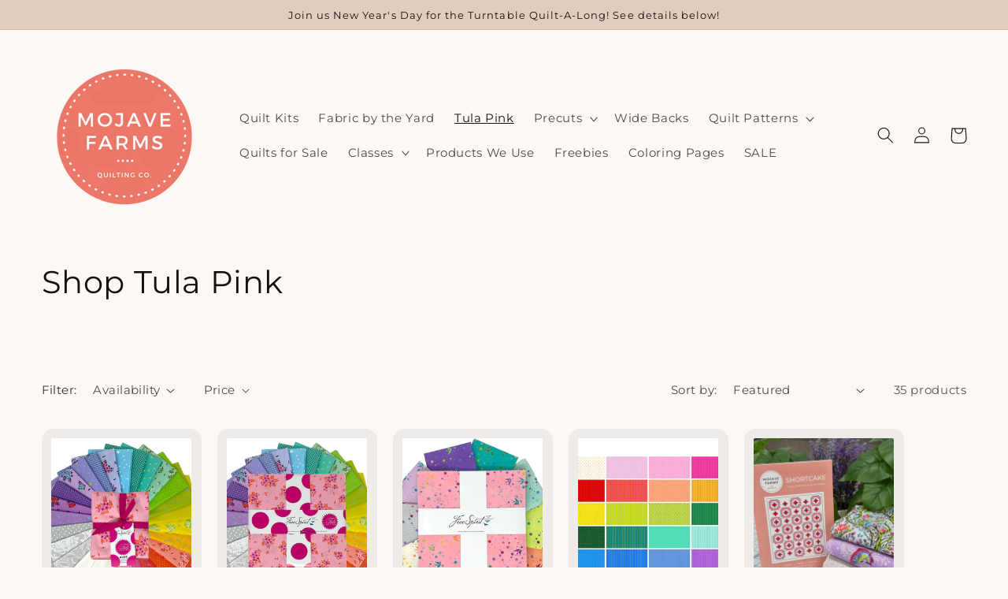

--- FILE ---
content_type: text/html; charset=utf-8
request_url: https://mojavefarmsquiltingco.com/collections/shop-tula-pink
body_size: 27864
content:
<!doctype html>
<html class="no-js" lang="en">
  <head>
    <meta charset="utf-8">
    <meta http-equiv="X-UA-Compatible" content="IE=edge">
    <meta name="viewport" content="width=device-width,initial-scale=1">
    <meta name="theme-color" content="">
    <link rel="canonical" href="https://mojavefarmsquiltingco.com/collections/shop-tula-pink">
    <link rel="preconnect" href="https://cdn.shopify.com" crossorigin><link rel="icon" type="image/png" href="//mojavefarmsquiltingco.com/cdn/shop/files/1A7049B6-853E-41C4-B6C0-C428B7EEE553_198274ba-a489-4c02-9ae1-c553620b7636.png?crop=center&height=32&v=1704733916&width=32"><link rel="preconnect" href="https://fonts.shopifycdn.com" crossorigin><title>
      Shop Tula Pink
 &ndash; MOJAVE FARMS QUILT CO.</title>

    

    

<meta property="og:site_name" content="MOJAVE FARMS QUILT CO.">
<meta property="og:url" content="https://mojavefarmsquiltingco.com/collections/shop-tula-pink">
<meta property="og:title" content="Shop Tula Pink">
<meta property="og:type" content="website">
<meta property="og:description" content="Find designer quilting fabric at Mojave Farms! We have quilt fabric online in a variety of cuts and colors. Shop precut quilt fabric or fabric by the yard here! Shop the best sales of quilting fabric before they&#39;re gone!"><meta property="og:image" content="http://mojavefarmsquiltingco.com/cdn/shop/collections/IMG-6573.jpg?v=1713904988">
  <meta property="og:image:secure_url" content="https://mojavefarmsquiltingco.com/cdn/shop/collections/IMG-6573.jpg?v=1713904988">
  <meta property="og:image:width" content="500">
  <meta property="og:image:height" content="500"><meta name="twitter:card" content="summary_large_image">
<meta name="twitter:title" content="Shop Tula Pink">
<meta name="twitter:description" content="Find designer quilting fabric at Mojave Farms! We have quilt fabric online in a variety of cuts and colors. Shop precut quilt fabric or fabric by the yard here! Shop the best sales of quilting fabric before they&#39;re gone!">


    <script src="//mojavefarmsquiltingco.com/cdn/shop/t/2/assets/global.js?v=24850326154503943211650940192" defer="defer"></script>
    <script>window.performance && window.performance.mark && window.performance.mark('shopify.content_for_header.start');</script><meta name="facebook-domain-verification" content="avwye1hbqaw0qpevhwsieond408017">
<meta id="shopify-digital-wallet" name="shopify-digital-wallet" content="/63965823231/digital_wallets/dialog">
<meta name="shopify-checkout-api-token" content="12d29765a16d45ab1db762c2d3daa1f0">
<link rel="alternate" type="application/atom+xml" title="Feed" href="/collections/shop-tula-pink.atom" />
<link rel="next" href="/collections/shop-tula-pink?page=2">
<link rel="alternate" hreflang="x-default" href="https://mojavefarmsquiltingco.com/collections/shop-tula-pink">
<link rel="alternate" hreflang="en" href="https://mojavefarmsquiltingco.com/collections/shop-tula-pink">
<link rel="alternate" hreflang="en-CA" href="https://mojavefarmsquiltingco.com/en-ca/collections/shop-tula-pink">
<link rel="alternate" type="application/json+oembed" href="https://mojavefarmsquiltingco.com/collections/shop-tula-pink.oembed">
<script async="async" src="/checkouts/internal/preloads.js?locale=en-US"></script>
<link rel="preconnect" href="https://shop.app" crossorigin="anonymous">
<script async="async" src="https://shop.app/checkouts/internal/preloads.js?locale=en-US&shop_id=63965823231" crossorigin="anonymous"></script>
<script id="apple-pay-shop-capabilities" type="application/json">{"shopId":63965823231,"countryCode":"US","currencyCode":"USD","merchantCapabilities":["supports3DS"],"merchantId":"gid:\/\/shopify\/Shop\/63965823231","merchantName":"MOJAVE FARMS QUILT CO.","requiredBillingContactFields":["postalAddress","email","phone"],"requiredShippingContactFields":["postalAddress","email","phone"],"shippingType":"shipping","supportedNetworks":["visa","masterCard","amex","discover","elo","jcb"],"total":{"type":"pending","label":"MOJAVE FARMS QUILT CO.","amount":"1.00"},"shopifyPaymentsEnabled":true,"supportsSubscriptions":true}</script>
<script id="shopify-features" type="application/json">{"accessToken":"12d29765a16d45ab1db762c2d3daa1f0","betas":["rich-media-storefront-analytics"],"domain":"mojavefarmsquiltingco.com","predictiveSearch":true,"shopId":63965823231,"locale":"en"}</script>
<script>var Shopify = Shopify || {};
Shopify.shop = "mojavefarmsquiltcompany.myshopify.com";
Shopify.locale = "en";
Shopify.currency = {"active":"USD","rate":"1.0"};
Shopify.country = "US";
Shopify.theme = {"name":"Craft","id":132387078399,"schema_name":"Craft","schema_version":"3.0.0","theme_store_id":1368,"role":"main"};
Shopify.theme.handle = "null";
Shopify.theme.style = {"id":null,"handle":null};
Shopify.cdnHost = "mojavefarmsquiltingco.com/cdn";
Shopify.routes = Shopify.routes || {};
Shopify.routes.root = "/";</script>
<script type="module">!function(o){(o.Shopify=o.Shopify||{}).modules=!0}(window);</script>
<script>!function(o){function n(){var o=[];function n(){o.push(Array.prototype.slice.apply(arguments))}return n.q=o,n}var t=o.Shopify=o.Shopify||{};t.loadFeatures=n(),t.autoloadFeatures=n()}(window);</script>
<script>
  window.ShopifyPay = window.ShopifyPay || {};
  window.ShopifyPay.apiHost = "shop.app\/pay";
  window.ShopifyPay.redirectState = null;
</script>
<script id="shop-js-analytics" type="application/json">{"pageType":"collection"}</script>
<script defer="defer" async type="module" src="//mojavefarmsquiltingco.com/cdn/shopifycloud/shop-js/modules/v2/client.init-shop-cart-sync_C5BV16lS.en.esm.js"></script>
<script defer="defer" async type="module" src="//mojavefarmsquiltingco.com/cdn/shopifycloud/shop-js/modules/v2/chunk.common_CygWptCX.esm.js"></script>
<script type="module">
  await import("//mojavefarmsquiltingco.com/cdn/shopifycloud/shop-js/modules/v2/client.init-shop-cart-sync_C5BV16lS.en.esm.js");
await import("//mojavefarmsquiltingco.com/cdn/shopifycloud/shop-js/modules/v2/chunk.common_CygWptCX.esm.js");

  window.Shopify.SignInWithShop?.initShopCartSync?.({"fedCMEnabled":true,"windoidEnabled":true});

</script>
<script>
  window.Shopify = window.Shopify || {};
  if (!window.Shopify.featureAssets) window.Shopify.featureAssets = {};
  window.Shopify.featureAssets['shop-js'] = {"shop-cart-sync":["modules/v2/client.shop-cart-sync_ZFArdW7E.en.esm.js","modules/v2/chunk.common_CygWptCX.esm.js"],"init-fed-cm":["modules/v2/client.init-fed-cm_CmiC4vf6.en.esm.js","modules/v2/chunk.common_CygWptCX.esm.js"],"shop-button":["modules/v2/client.shop-button_tlx5R9nI.en.esm.js","modules/v2/chunk.common_CygWptCX.esm.js"],"shop-cash-offers":["modules/v2/client.shop-cash-offers_DOA2yAJr.en.esm.js","modules/v2/chunk.common_CygWptCX.esm.js","modules/v2/chunk.modal_D71HUcav.esm.js"],"init-windoid":["modules/v2/client.init-windoid_sURxWdc1.en.esm.js","modules/v2/chunk.common_CygWptCX.esm.js"],"shop-toast-manager":["modules/v2/client.shop-toast-manager_ClPi3nE9.en.esm.js","modules/v2/chunk.common_CygWptCX.esm.js"],"init-shop-email-lookup-coordinator":["modules/v2/client.init-shop-email-lookup-coordinator_B8hsDcYM.en.esm.js","modules/v2/chunk.common_CygWptCX.esm.js"],"init-shop-cart-sync":["modules/v2/client.init-shop-cart-sync_C5BV16lS.en.esm.js","modules/v2/chunk.common_CygWptCX.esm.js"],"avatar":["modules/v2/client.avatar_BTnouDA3.en.esm.js"],"pay-button":["modules/v2/client.pay-button_FdsNuTd3.en.esm.js","modules/v2/chunk.common_CygWptCX.esm.js"],"init-customer-accounts":["modules/v2/client.init-customer-accounts_DxDtT_ad.en.esm.js","modules/v2/client.shop-login-button_C5VAVYt1.en.esm.js","modules/v2/chunk.common_CygWptCX.esm.js","modules/v2/chunk.modal_D71HUcav.esm.js"],"init-shop-for-new-customer-accounts":["modules/v2/client.init-shop-for-new-customer-accounts_ChsxoAhi.en.esm.js","modules/v2/client.shop-login-button_C5VAVYt1.en.esm.js","modules/v2/chunk.common_CygWptCX.esm.js","modules/v2/chunk.modal_D71HUcav.esm.js"],"shop-login-button":["modules/v2/client.shop-login-button_C5VAVYt1.en.esm.js","modules/v2/chunk.common_CygWptCX.esm.js","modules/v2/chunk.modal_D71HUcav.esm.js"],"init-customer-accounts-sign-up":["modules/v2/client.init-customer-accounts-sign-up_CPSyQ0Tj.en.esm.js","modules/v2/client.shop-login-button_C5VAVYt1.en.esm.js","modules/v2/chunk.common_CygWptCX.esm.js","modules/v2/chunk.modal_D71HUcav.esm.js"],"shop-follow-button":["modules/v2/client.shop-follow-button_Cva4Ekp9.en.esm.js","modules/v2/chunk.common_CygWptCX.esm.js","modules/v2/chunk.modal_D71HUcav.esm.js"],"checkout-modal":["modules/v2/client.checkout-modal_BPM8l0SH.en.esm.js","modules/v2/chunk.common_CygWptCX.esm.js","modules/v2/chunk.modal_D71HUcav.esm.js"],"lead-capture":["modules/v2/client.lead-capture_Bi8yE_yS.en.esm.js","modules/v2/chunk.common_CygWptCX.esm.js","modules/v2/chunk.modal_D71HUcav.esm.js"],"shop-login":["modules/v2/client.shop-login_D6lNrXab.en.esm.js","modules/v2/chunk.common_CygWptCX.esm.js","modules/v2/chunk.modal_D71HUcav.esm.js"],"payment-terms":["modules/v2/client.payment-terms_CZxnsJam.en.esm.js","modules/v2/chunk.common_CygWptCX.esm.js","modules/v2/chunk.modal_D71HUcav.esm.js"]};
</script>
<script>(function() {
  var isLoaded = false;
  function asyncLoad() {
    if (isLoaded) return;
    isLoaded = true;
    var urls = ["\/\/www.powr.io\/powr.js?powr-token=mojavefarmsquiltcompany.myshopify.com\u0026external-type=shopify\u0026shop=mojavefarmsquiltcompany.myshopify.com"];
    for (var i = 0; i < urls.length; i++) {
      var s = document.createElement('script');
      s.type = 'text/javascript';
      s.async = true;
      s.src = urls[i];
      var x = document.getElementsByTagName('script')[0];
      x.parentNode.insertBefore(s, x);
    }
  };
  if(window.attachEvent) {
    window.attachEvent('onload', asyncLoad);
  } else {
    window.addEventListener('load', asyncLoad, false);
  }
})();</script>
<script id="__st">var __st={"a":63965823231,"offset":-28800,"reqid":"308a46d6-4752-48ae-8160-a6fd221ced03-1768748579","pageurl":"mojavefarmsquiltingco.com\/collections\/shop-tula-pink","u":"3822eaee4d3b","p":"collection","rtyp":"collection","rid":416101302527};</script>
<script>window.ShopifyPaypalV4VisibilityTracking = true;</script>
<script id="captcha-bootstrap">!function(){'use strict';const t='contact',e='account',n='new_comment',o=[[t,t],['blogs',n],['comments',n],[t,'customer']],c=[[e,'customer_login'],[e,'guest_login'],[e,'recover_customer_password'],[e,'create_customer']],r=t=>t.map((([t,e])=>`form[action*='/${t}']:not([data-nocaptcha='true']) input[name='form_type'][value='${e}']`)).join(','),a=t=>()=>t?[...document.querySelectorAll(t)].map((t=>t.form)):[];function s(){const t=[...o],e=r(t);return a(e)}const i='password',u='form_key',d=['recaptcha-v3-token','g-recaptcha-response','h-captcha-response',i],f=()=>{try{return window.sessionStorage}catch{return}},m='__shopify_v',_=t=>t.elements[u];function p(t,e,n=!1){try{const o=window.sessionStorage,c=JSON.parse(o.getItem(e)),{data:r}=function(t){const{data:e,action:n}=t;return t[m]||n?{data:e,action:n}:{data:t,action:n}}(c);for(const[e,n]of Object.entries(r))t.elements[e]&&(t.elements[e].value=n);n&&o.removeItem(e)}catch(o){console.error('form repopulation failed',{error:o})}}const l='form_type',E='cptcha';function T(t){t.dataset[E]=!0}const w=window,h=w.document,L='Shopify',v='ce_forms',y='captcha';let A=!1;((t,e)=>{const n=(g='f06e6c50-85a8-45c8-87d0-21a2b65856fe',I='https://cdn.shopify.com/shopifycloud/storefront-forms-hcaptcha/ce_storefront_forms_captcha_hcaptcha.v1.5.2.iife.js',D={infoText:'Protected by hCaptcha',privacyText:'Privacy',termsText:'Terms'},(t,e,n)=>{const o=w[L][v],c=o.bindForm;if(c)return c(t,g,e,D).then(n);var r;o.q.push([[t,g,e,D],n]),r=I,A||(h.body.append(Object.assign(h.createElement('script'),{id:'captcha-provider',async:!0,src:r})),A=!0)});var g,I,D;w[L]=w[L]||{},w[L][v]=w[L][v]||{},w[L][v].q=[],w[L][y]=w[L][y]||{},w[L][y].protect=function(t,e){n(t,void 0,e),T(t)},Object.freeze(w[L][y]),function(t,e,n,w,h,L){const[v,y,A,g]=function(t,e,n){const i=e?o:[],u=t?c:[],d=[...i,...u],f=r(d),m=r(i),_=r(d.filter((([t,e])=>n.includes(e))));return[a(f),a(m),a(_),s()]}(w,h,L),I=t=>{const e=t.target;return e instanceof HTMLFormElement?e:e&&e.form},D=t=>v().includes(t);t.addEventListener('submit',(t=>{const e=I(t);if(!e)return;const n=D(e)&&!e.dataset.hcaptchaBound&&!e.dataset.recaptchaBound,o=_(e),c=g().includes(e)&&(!o||!o.value);(n||c)&&t.preventDefault(),c&&!n&&(function(t){try{if(!f())return;!function(t){const e=f();if(!e)return;const n=_(t);if(!n)return;const o=n.value;o&&e.removeItem(o)}(t);const e=Array.from(Array(32),(()=>Math.random().toString(36)[2])).join('');!function(t,e){_(t)||t.append(Object.assign(document.createElement('input'),{type:'hidden',name:u})),t.elements[u].value=e}(t,e),function(t,e){const n=f();if(!n)return;const o=[...t.querySelectorAll(`input[type='${i}']`)].map((({name:t})=>t)),c=[...d,...o],r={};for(const[a,s]of new FormData(t).entries())c.includes(a)||(r[a]=s);n.setItem(e,JSON.stringify({[m]:1,action:t.action,data:r}))}(t,e)}catch(e){console.error('failed to persist form',e)}}(e),e.submit())}));const S=(t,e)=>{t&&!t.dataset[E]&&(n(t,e.some((e=>e===t))),T(t))};for(const o of['focusin','change'])t.addEventListener(o,(t=>{const e=I(t);D(e)&&S(e,y())}));const B=e.get('form_key'),M=e.get(l),P=B&&M;t.addEventListener('DOMContentLoaded',(()=>{const t=y();if(P)for(const e of t)e.elements[l].value===M&&p(e,B);[...new Set([...A(),...v().filter((t=>'true'===t.dataset.shopifyCaptcha))])].forEach((e=>S(e,t)))}))}(h,new URLSearchParams(w.location.search),n,t,e,['guest_login'])})(!0,!0)}();</script>
<script integrity="sha256-4kQ18oKyAcykRKYeNunJcIwy7WH5gtpwJnB7kiuLZ1E=" data-source-attribution="shopify.loadfeatures" defer="defer" src="//mojavefarmsquiltingco.com/cdn/shopifycloud/storefront/assets/storefront/load_feature-a0a9edcb.js" crossorigin="anonymous"></script>
<script crossorigin="anonymous" defer="defer" src="//mojavefarmsquiltingco.com/cdn/shopifycloud/storefront/assets/shopify_pay/storefront-65b4c6d7.js?v=20250812"></script>
<script data-source-attribution="shopify.dynamic_checkout.dynamic.init">var Shopify=Shopify||{};Shopify.PaymentButton=Shopify.PaymentButton||{isStorefrontPortableWallets:!0,init:function(){window.Shopify.PaymentButton.init=function(){};var t=document.createElement("script");t.src="https://mojavefarmsquiltingco.com/cdn/shopifycloud/portable-wallets/latest/portable-wallets.en.js",t.type="module",document.head.appendChild(t)}};
</script>
<script data-source-attribution="shopify.dynamic_checkout.buyer_consent">
  function portableWalletsHideBuyerConsent(e){var t=document.getElementById("shopify-buyer-consent"),n=document.getElementById("shopify-subscription-policy-button");t&&n&&(t.classList.add("hidden"),t.setAttribute("aria-hidden","true"),n.removeEventListener("click",e))}function portableWalletsShowBuyerConsent(e){var t=document.getElementById("shopify-buyer-consent"),n=document.getElementById("shopify-subscription-policy-button");t&&n&&(t.classList.remove("hidden"),t.removeAttribute("aria-hidden"),n.addEventListener("click",e))}window.Shopify?.PaymentButton&&(window.Shopify.PaymentButton.hideBuyerConsent=portableWalletsHideBuyerConsent,window.Shopify.PaymentButton.showBuyerConsent=portableWalletsShowBuyerConsent);
</script>
<script data-source-attribution="shopify.dynamic_checkout.cart.bootstrap">document.addEventListener("DOMContentLoaded",(function(){function t(){return document.querySelector("shopify-accelerated-checkout-cart, shopify-accelerated-checkout")}if(t())Shopify.PaymentButton.init();else{new MutationObserver((function(e,n){t()&&(Shopify.PaymentButton.init(),n.disconnect())})).observe(document.body,{childList:!0,subtree:!0})}}));
</script>
<link id="shopify-accelerated-checkout-styles" rel="stylesheet" media="screen" href="https://mojavefarmsquiltingco.com/cdn/shopifycloud/portable-wallets/latest/accelerated-checkout-backwards-compat.css" crossorigin="anonymous">
<style id="shopify-accelerated-checkout-cart">
        #shopify-buyer-consent {
  margin-top: 1em;
  display: inline-block;
  width: 100%;
}

#shopify-buyer-consent.hidden {
  display: none;
}

#shopify-subscription-policy-button {
  background: none;
  border: none;
  padding: 0;
  text-decoration: underline;
  font-size: inherit;
  cursor: pointer;
}

#shopify-subscription-policy-button::before {
  box-shadow: none;
}

      </style>
<script id="sections-script" data-sections="header,footer" defer="defer" src="//mojavefarmsquiltingco.com/cdn/shop/t/2/compiled_assets/scripts.js?v=1209"></script>
<script>window.performance && window.performance.mark && window.performance.mark('shopify.content_for_header.end');</script>


    <style data-shopify>
      @font-face {
  font-family: Montserrat;
  font-weight: 400;
  font-style: normal;
  font-display: swap;
  src: url("//mojavefarmsquiltingco.com/cdn/fonts/montserrat/montserrat_n4.81949fa0ac9fd2021e16436151e8eaa539321637.woff2") format("woff2"),
       url("//mojavefarmsquiltingco.com/cdn/fonts/montserrat/montserrat_n4.a6c632ca7b62da89c3594789ba828388aac693fe.woff") format("woff");
}

      @font-face {
  font-family: Montserrat;
  font-weight: 700;
  font-style: normal;
  font-display: swap;
  src: url("//mojavefarmsquiltingco.com/cdn/fonts/montserrat/montserrat_n7.3c434e22befd5c18a6b4afadb1e3d77c128c7939.woff2") format("woff2"),
       url("//mojavefarmsquiltingco.com/cdn/fonts/montserrat/montserrat_n7.5d9fa6e2cae713c8fb539a9876489d86207fe957.woff") format("woff");
}

      @font-face {
  font-family: Montserrat;
  font-weight: 400;
  font-style: italic;
  font-display: swap;
  src: url("//mojavefarmsquiltingco.com/cdn/fonts/montserrat/montserrat_i4.5a4ea298b4789e064f62a29aafc18d41f09ae59b.woff2") format("woff2"),
       url("//mojavefarmsquiltingco.com/cdn/fonts/montserrat/montserrat_i4.072b5869c5e0ed5b9d2021e4c2af132e16681ad2.woff") format("woff");
}

      @font-face {
  font-family: Montserrat;
  font-weight: 700;
  font-style: italic;
  font-display: swap;
  src: url("//mojavefarmsquiltingco.com/cdn/fonts/montserrat/montserrat_i7.a0d4a463df4f146567d871890ffb3c80408e7732.woff2") format("woff2"),
       url("//mojavefarmsquiltingco.com/cdn/fonts/montserrat/montserrat_i7.f6ec9f2a0681acc6f8152c40921d2a4d2e1a2c78.woff") format("woff");
}

      @font-face {
  font-family: Montserrat;
  font-weight: 400;
  font-style: normal;
  font-display: swap;
  src: url("//mojavefarmsquiltingco.com/cdn/fonts/montserrat/montserrat_n4.81949fa0ac9fd2021e16436151e8eaa539321637.woff2") format("woff2"),
       url("//mojavefarmsquiltingco.com/cdn/fonts/montserrat/montserrat_n4.a6c632ca7b62da89c3594789ba828388aac693fe.woff") format("woff");
}


      :root {
        --font-body-family: Montserrat, sans-serif;
        --font-body-style: normal;
        --font-body-weight: 400;
        --font-body-weight-bold: 700;

        --font-heading-family: Montserrat, sans-serif;
        --font-heading-style: normal;
        --font-heading-weight: 400;

        --font-body-scale: 1.05;
        --font-heading-scale: 0.9523809523809523;

        --color-base-text: 18, 18, 18;
        --color-shadow: 18, 18, 18;
        --color-base-background-1: 252, 248, 244;
        --color-base-background-2: 225, 204, 190;
        --color-base-solid-button-labels: 18, 18, 18;
        --color-base-outline-button-labels: 18, 18, 18;
        --color-base-accent-1: 225, 204, 190;
        --color-base-accent-2: 225, 204, 190;
        --payment-terms-background-color: #fcf8f4;

        --gradient-base-background-1: #fcf8f4;
        --gradient-base-background-2: #e1ccbe;
        --gradient-base-accent-1: #e1ccbe;
        --gradient-base-accent-2: #e1ccbe;

        --media-padding: px;
        --media-border-opacity: 0.1;
        --media-border-width: 0px;
        --media-radius: 6px;
        --media-shadow-opacity: 0.0;
        --media-shadow-horizontal-offset: 0px;
        --media-shadow-vertical-offset: 4px;
        --media-shadow-blur-radius: 0px;

        --page-width: 160rem;
        --page-width-margin: 0rem;

        --card-image-padding: 0.0rem;
        --card-corner-radius: 1.4rem;
        --card-text-alignment: left;
        --card-border-width: 1.2rem;
        --card-border-opacity: 0.05;
        --card-shadow-opacity: 0.0;
        --card-shadow-horizontal-offset: 0.0rem;
        --card-shadow-vertical-offset: 0.4rem;
        --card-shadow-blur-radius: 0.5rem;

        --badge-corner-radius: 0.6rem;

        --popup-border-width: 1px;
        --popup-border-opacity: 0.5;
        --popup-corner-radius: 6px;
        --popup-shadow-opacity: 0.0;
        --popup-shadow-horizontal-offset: 0px;
        --popup-shadow-vertical-offset: 4px;
        --popup-shadow-blur-radius: 5px;

        --drawer-border-width: 0px;
        --drawer-border-opacity: 0.1;
        --drawer-shadow-opacity: 0.0;
        --drawer-shadow-horizontal-offset: 0px;
        --drawer-shadow-vertical-offset: 4px;
        --drawer-shadow-blur-radius: 5px;

        --spacing-sections-desktop: 0px;
        --spacing-sections-mobile: 0px;

        --grid-desktop-vertical-spacing: 4px;
        --grid-desktop-horizontal-spacing: 20px;
        --grid-mobile-vertical-spacing: 2px;
        --grid-mobile-horizontal-spacing: 10px;

        --text-boxes-border-opacity: 0.1;
        --text-boxes-border-width: 0px;
        --text-boxes-radius: 6px;
        --text-boxes-shadow-opacity: 0.0;
        --text-boxes-shadow-horizontal-offset: 0px;
        --text-boxes-shadow-vertical-offset: 4px;
        --text-boxes-shadow-blur-radius: 5px;

        --buttons-radius: 6px;
        --buttons-radius-outset: 8px;
        --buttons-border-width: 2px;
        --buttons-border-opacity: 0.5;
        --buttons-shadow-opacity: 1.0;
        --buttons-shadow-horizontal-offset: 0px;
        --buttons-shadow-vertical-offset: 0px;
        --buttons-shadow-blur-radius: 0px;
        --buttons-border-offset: 0.3px;

        --inputs-radius: 6px;
        --inputs-border-width: 1px;
        --inputs-border-opacity: 0.55;
        --inputs-shadow-opacity: 0.0;
        --inputs-shadow-horizontal-offset: 0px;
        --inputs-margin-offset: 0px;
        --inputs-shadow-vertical-offset: -10px;
        --inputs-shadow-blur-radius: 5px;
        --inputs-radius-outset: 7px;

        --variant-pills-radius: 40px;
        --variant-pills-border-width: 2px;
        --variant-pills-border-opacity: 0.55;
        --variant-pills-shadow-opacity: 0.0;
        --variant-pills-shadow-horizontal-offset: 0px;
        --variant-pills-shadow-vertical-offset: 4px;
        --variant-pills-shadow-blur-radius: 5px;
      }

      *,
      *::before,
      *::after {
        box-sizing: inherit;
      }

      html {
        box-sizing: border-box;
        font-size: calc(var(--font-body-scale) * 62.5%);
        height: 100%;
      }

      body {
        display: grid;
        grid-template-rows: auto auto 1fr auto;
        grid-template-columns: 100%;
        min-height: 100%;
        margin: 0;
        font-size: 1.5rem;
        letter-spacing: 0.06rem;
        line-height: calc(1 + 0.8 / var(--font-body-scale));
        font-family: var(--font-body-family);
        font-style: var(--font-body-style);
        font-weight: var(--font-body-weight);
      }

      @media screen and (min-width: 750px) {
        body {
          font-size: 1.6rem;
        }
      }
    </style>

    <link href="//mojavefarmsquiltingco.com/cdn/shop/t/2/assets/base.css?v=33648442733440060821650940207" rel="stylesheet" type="text/css" media="all" />
<link rel="preload" as="font" href="//mojavefarmsquiltingco.com/cdn/fonts/montserrat/montserrat_n4.81949fa0ac9fd2021e16436151e8eaa539321637.woff2" type="font/woff2" crossorigin><link rel="preload" as="font" href="//mojavefarmsquiltingco.com/cdn/fonts/montserrat/montserrat_n4.81949fa0ac9fd2021e16436151e8eaa539321637.woff2" type="font/woff2" crossorigin><link rel="stylesheet" href="//mojavefarmsquiltingco.com/cdn/shop/t/2/assets/component-predictive-search.css?v=165644661289088488651650940188" media="print" onload="this.media='all'"><script>document.documentElement.className = document.documentElement.className.replace('no-js', 'js');
    if (Shopify.designMode) {
      document.documentElement.classList.add('shopify-design-mode');
    }
    </script>
  <script src="https://cdn.shopify.com/extensions/cfc76123-b24f-4e9a-a1dc-585518796af7/forms-2294/assets/shopify-forms-loader.js" type="text/javascript" defer="defer"></script>
<link href="https://monorail-edge.shopifysvc.com" rel="dns-prefetch">
<script>(function(){if ("sendBeacon" in navigator && "performance" in window) {try {var session_token_from_headers = performance.getEntriesByType('navigation')[0].serverTiming.find(x => x.name == '_s').description;} catch {var session_token_from_headers = undefined;}var session_cookie_matches = document.cookie.match(/_shopify_s=([^;]*)/);var session_token_from_cookie = session_cookie_matches && session_cookie_matches.length === 2 ? session_cookie_matches[1] : "";var session_token = session_token_from_headers || session_token_from_cookie || "";function handle_abandonment_event(e) {var entries = performance.getEntries().filter(function(entry) {return /monorail-edge.shopifysvc.com/.test(entry.name);});if (!window.abandonment_tracked && entries.length === 0) {window.abandonment_tracked = true;var currentMs = Date.now();var navigation_start = performance.timing.navigationStart;var payload = {shop_id: 63965823231,url: window.location.href,navigation_start,duration: currentMs - navigation_start,session_token,page_type: "collection"};window.navigator.sendBeacon("https://monorail-edge.shopifysvc.com/v1/produce", JSON.stringify({schema_id: "online_store_buyer_site_abandonment/1.1",payload: payload,metadata: {event_created_at_ms: currentMs,event_sent_at_ms: currentMs}}));}}window.addEventListener('pagehide', handle_abandonment_event);}}());</script>
<script id="web-pixels-manager-setup">(function e(e,d,r,n,o){if(void 0===o&&(o={}),!Boolean(null===(a=null===(i=window.Shopify)||void 0===i?void 0:i.analytics)||void 0===a?void 0:a.replayQueue)){var i,a;window.Shopify=window.Shopify||{};var t=window.Shopify;t.analytics=t.analytics||{};var s=t.analytics;s.replayQueue=[],s.publish=function(e,d,r){return s.replayQueue.push([e,d,r]),!0};try{self.performance.mark("wpm:start")}catch(e){}var l=function(){var e={modern:/Edge?\/(1{2}[4-9]|1[2-9]\d|[2-9]\d{2}|\d{4,})\.\d+(\.\d+|)|Firefox\/(1{2}[4-9]|1[2-9]\d|[2-9]\d{2}|\d{4,})\.\d+(\.\d+|)|Chrom(ium|e)\/(9{2}|\d{3,})\.\d+(\.\d+|)|(Maci|X1{2}).+ Version\/(15\.\d+|(1[6-9]|[2-9]\d|\d{3,})\.\d+)([,.]\d+|)( \(\w+\)|)( Mobile\/\w+|) Safari\/|Chrome.+OPR\/(9{2}|\d{3,})\.\d+\.\d+|(CPU[ +]OS|iPhone[ +]OS|CPU[ +]iPhone|CPU IPhone OS|CPU iPad OS)[ +]+(15[._]\d+|(1[6-9]|[2-9]\d|\d{3,})[._]\d+)([._]\d+|)|Android:?[ /-](13[3-9]|1[4-9]\d|[2-9]\d{2}|\d{4,})(\.\d+|)(\.\d+|)|Android.+Firefox\/(13[5-9]|1[4-9]\d|[2-9]\d{2}|\d{4,})\.\d+(\.\d+|)|Android.+Chrom(ium|e)\/(13[3-9]|1[4-9]\d|[2-9]\d{2}|\d{4,})\.\d+(\.\d+|)|SamsungBrowser\/([2-9]\d|\d{3,})\.\d+/,legacy:/Edge?\/(1[6-9]|[2-9]\d|\d{3,})\.\d+(\.\d+|)|Firefox\/(5[4-9]|[6-9]\d|\d{3,})\.\d+(\.\d+|)|Chrom(ium|e)\/(5[1-9]|[6-9]\d|\d{3,})\.\d+(\.\d+|)([\d.]+$|.*Safari\/(?![\d.]+ Edge\/[\d.]+$))|(Maci|X1{2}).+ Version\/(10\.\d+|(1[1-9]|[2-9]\d|\d{3,})\.\d+)([,.]\d+|)( \(\w+\)|)( Mobile\/\w+|) Safari\/|Chrome.+OPR\/(3[89]|[4-9]\d|\d{3,})\.\d+\.\d+|(CPU[ +]OS|iPhone[ +]OS|CPU[ +]iPhone|CPU IPhone OS|CPU iPad OS)[ +]+(10[._]\d+|(1[1-9]|[2-9]\d|\d{3,})[._]\d+)([._]\d+|)|Android:?[ /-](13[3-9]|1[4-9]\d|[2-9]\d{2}|\d{4,})(\.\d+|)(\.\d+|)|Mobile Safari.+OPR\/([89]\d|\d{3,})\.\d+\.\d+|Android.+Firefox\/(13[5-9]|1[4-9]\d|[2-9]\d{2}|\d{4,})\.\d+(\.\d+|)|Android.+Chrom(ium|e)\/(13[3-9]|1[4-9]\d|[2-9]\d{2}|\d{4,})\.\d+(\.\d+|)|Android.+(UC? ?Browser|UCWEB|U3)[ /]?(15\.([5-9]|\d{2,})|(1[6-9]|[2-9]\d|\d{3,})\.\d+)\.\d+|SamsungBrowser\/(5\.\d+|([6-9]|\d{2,})\.\d+)|Android.+MQ{2}Browser\/(14(\.(9|\d{2,})|)|(1[5-9]|[2-9]\d|\d{3,})(\.\d+|))(\.\d+|)|K[Aa][Ii]OS\/(3\.\d+|([4-9]|\d{2,})\.\d+)(\.\d+|)/},d=e.modern,r=e.legacy,n=navigator.userAgent;return n.match(d)?"modern":n.match(r)?"legacy":"unknown"}(),u="modern"===l?"modern":"legacy",c=(null!=n?n:{modern:"",legacy:""})[u],f=function(e){return[e.baseUrl,"/wpm","/b",e.hashVersion,"modern"===e.buildTarget?"m":"l",".js"].join("")}({baseUrl:d,hashVersion:r,buildTarget:u}),m=function(e){var d=e.version,r=e.bundleTarget,n=e.surface,o=e.pageUrl,i=e.monorailEndpoint;return{emit:function(e){var a=e.status,t=e.errorMsg,s=(new Date).getTime(),l=JSON.stringify({metadata:{event_sent_at_ms:s},events:[{schema_id:"web_pixels_manager_load/3.1",payload:{version:d,bundle_target:r,page_url:o,status:a,surface:n,error_msg:t},metadata:{event_created_at_ms:s}}]});if(!i)return console&&console.warn&&console.warn("[Web Pixels Manager] No Monorail endpoint provided, skipping logging."),!1;try{return self.navigator.sendBeacon.bind(self.navigator)(i,l)}catch(e){}var u=new XMLHttpRequest;try{return u.open("POST",i,!0),u.setRequestHeader("Content-Type","text/plain"),u.send(l),!0}catch(e){return console&&console.warn&&console.warn("[Web Pixels Manager] Got an unhandled error while logging to Monorail."),!1}}}}({version:r,bundleTarget:l,surface:e.surface,pageUrl:self.location.href,monorailEndpoint:e.monorailEndpoint});try{o.browserTarget=l,function(e){var d=e.src,r=e.async,n=void 0===r||r,o=e.onload,i=e.onerror,a=e.sri,t=e.scriptDataAttributes,s=void 0===t?{}:t,l=document.createElement("script"),u=document.querySelector("head"),c=document.querySelector("body");if(l.async=n,l.src=d,a&&(l.integrity=a,l.crossOrigin="anonymous"),s)for(var f in s)if(Object.prototype.hasOwnProperty.call(s,f))try{l.dataset[f]=s[f]}catch(e){}if(o&&l.addEventListener("load",o),i&&l.addEventListener("error",i),u)u.appendChild(l);else{if(!c)throw new Error("Did not find a head or body element to append the script");c.appendChild(l)}}({src:f,async:!0,onload:function(){if(!function(){var e,d;return Boolean(null===(d=null===(e=window.Shopify)||void 0===e?void 0:e.analytics)||void 0===d?void 0:d.initialized)}()){var d=window.webPixelsManager.init(e)||void 0;if(d){var r=window.Shopify.analytics;r.replayQueue.forEach((function(e){var r=e[0],n=e[1],o=e[2];d.publishCustomEvent(r,n,o)})),r.replayQueue=[],r.publish=d.publishCustomEvent,r.visitor=d.visitor,r.initialized=!0}}},onerror:function(){return m.emit({status:"failed",errorMsg:"".concat(f," has failed to load")})},sri:function(e){var d=/^sha384-[A-Za-z0-9+/=]+$/;return"string"==typeof e&&d.test(e)}(c)?c:"",scriptDataAttributes:o}),m.emit({status:"loading"})}catch(e){m.emit({status:"failed",errorMsg:(null==e?void 0:e.message)||"Unknown error"})}}})({shopId: 63965823231,storefrontBaseUrl: "https://mojavefarmsquiltingco.com",extensionsBaseUrl: "https://extensions.shopifycdn.com/cdn/shopifycloud/web-pixels-manager",monorailEndpoint: "https://monorail-edge.shopifysvc.com/unstable/produce_batch",surface: "storefront-renderer",enabledBetaFlags: ["2dca8a86"],webPixelsConfigList: [{"id":"406487295","configuration":"{\"pixelCode\":\"CIG5L8JC77UFDEVLUJH0\"}","eventPayloadVersion":"v1","runtimeContext":"STRICT","scriptVersion":"22e92c2ad45662f435e4801458fb78cc","type":"APP","apiClientId":4383523,"privacyPurposes":["ANALYTICS","MARKETING","SALE_OF_DATA"],"dataSharingAdjustments":{"protectedCustomerApprovalScopes":["read_customer_address","read_customer_email","read_customer_name","read_customer_personal_data","read_customer_phone"]}},{"id":"140247295","configuration":"{\"pixel_id\":\"2308666575978214\",\"pixel_type\":\"facebook_pixel\",\"metaapp_system_user_token\":\"-\"}","eventPayloadVersion":"v1","runtimeContext":"OPEN","scriptVersion":"ca16bc87fe92b6042fbaa3acc2fbdaa6","type":"APP","apiClientId":2329312,"privacyPurposes":["ANALYTICS","MARKETING","SALE_OF_DATA"],"dataSharingAdjustments":{"protectedCustomerApprovalScopes":["read_customer_address","read_customer_email","read_customer_name","read_customer_personal_data","read_customer_phone"]}},{"id":"79298815","configuration":"{\"tagID\":\"2613008869011\"}","eventPayloadVersion":"v1","runtimeContext":"STRICT","scriptVersion":"18031546ee651571ed29edbe71a3550b","type":"APP","apiClientId":3009811,"privacyPurposes":["ANALYTICS","MARKETING","SALE_OF_DATA"],"dataSharingAdjustments":{"protectedCustomerApprovalScopes":["read_customer_address","read_customer_email","read_customer_name","read_customer_personal_data","read_customer_phone"]}},{"id":"shopify-app-pixel","configuration":"{}","eventPayloadVersion":"v1","runtimeContext":"STRICT","scriptVersion":"0450","apiClientId":"shopify-pixel","type":"APP","privacyPurposes":["ANALYTICS","MARKETING"]},{"id":"shopify-custom-pixel","eventPayloadVersion":"v1","runtimeContext":"LAX","scriptVersion":"0450","apiClientId":"shopify-pixel","type":"CUSTOM","privacyPurposes":["ANALYTICS","MARKETING"]}],isMerchantRequest: false,initData: {"shop":{"name":"MOJAVE FARMS QUILT CO.","paymentSettings":{"currencyCode":"USD"},"myshopifyDomain":"mojavefarmsquiltcompany.myshopify.com","countryCode":"US","storefrontUrl":"https:\/\/mojavefarmsquiltingco.com"},"customer":null,"cart":null,"checkout":null,"productVariants":[],"purchasingCompany":null},},"https://mojavefarmsquiltingco.com/cdn","fcfee988w5aeb613cpc8e4bc33m6693e112",{"modern":"","legacy":""},{"shopId":"63965823231","storefrontBaseUrl":"https:\/\/mojavefarmsquiltingco.com","extensionBaseUrl":"https:\/\/extensions.shopifycdn.com\/cdn\/shopifycloud\/web-pixels-manager","surface":"storefront-renderer","enabledBetaFlags":"[\"2dca8a86\"]","isMerchantRequest":"false","hashVersion":"fcfee988w5aeb613cpc8e4bc33m6693e112","publish":"custom","events":"[[\"page_viewed\",{}],[\"collection_viewed\",{\"collection\":{\"id\":\"416101302527\",\"title\":\"Shop Tula Pink\",\"productVariants\":[{\"price\":{\"amount\":110.0,\"currencyCode\":\"USD\"},\"product\":{\"title\":\"True Colors Fat Quarter Bundle - Tula Pink\",\"vendor\":\"Free Spirit\",\"id\":\"9335790436607\",\"untranslatedTitle\":\"True Colors Fat Quarter Bundle - Tula Pink\",\"url\":\"\/products\/true-colors-fat-quarter-bundle-free-spirit\",\"type\":\"\"},\"id\":\"48057232785663\",\"image\":{\"src\":\"\/\/mojavefarmsquiltingco.com\/cdn\/shop\/files\/FB4FQTP.TRUECOLORS_900X900__60869.jpg?v=1768510260\"},\"sku\":null,\"title\":\"Default Title\",\"untranslatedTitle\":\"Default Title\"},{\"price\":{\"amount\":46.0,\"currencyCode\":\"USD\"},\"product\":{\"title\":\"True Colors Layer Cake - Free Spirit\",\"vendor\":\"Free Spirit\",\"id\":\"9335787618559\",\"untranslatedTitle\":\"True Colors Layer Cake - Free Spirit\",\"url\":\"\/products\/true-colors-layer-cake-free-spirit\",\"type\":\"\"},\"id\":\"48057226461439\",\"image\":{\"src\":\"\/\/mojavefarmsquiltingco.com\/cdn\/shop\/files\/FB610TP.TRUECOLORS_900X900__90690.jpg?v=1768509889\"},\"sku\":null,\"title\":\"Default Title\",\"untranslatedTitle\":\"Default Title\"},{\"price\":{\"amount\":46.0,\"currencyCode\":\"USD\"},\"product\":{\"title\":\"Fairy Dust Layer Cake - Free Spirit\",\"vendor\":\"Free Spirit\",\"id\":\"9335790108927\",\"untranslatedTitle\":\"Fairy Dust Layer Cake - Free Spirit\",\"url\":\"\/products\/fairy-dust-layer-cake-free-spirit\",\"type\":\"\"},\"id\":\"48057232130303\",\"image\":{\"src\":\"\/\/mojavefarmsquiltingco.com\/cdn\/shop\/files\/FB610TP.FAIRYDUST_900X900__53674.jpg?v=1768510046\"},\"sku\":null,\"title\":\"Default Title\",\"untranslatedTitle\":\"Default Title\"},{\"price\":{\"amount\":46.0,\"currencyCode\":\"USD\"},\"product\":{\"title\":\"Tiny Coordinates Layer Cake - Free Spirit\",\"vendor\":\"Free Spirit\",\"id\":\"9335784997119\",\"untranslatedTitle\":\"Tiny Coordinates Layer Cake - Free Spirit\",\"url\":\"\/products\/true-colors-layer-cake-art-gallery-fabrics\",\"type\":\"\"},\"id\":\"48057219318015\",\"image\":{\"src\":\"\/\/mojavefarmsquiltingco.com\/cdn\/shop\/files\/Tiny_Coordinates__63784_b8f1031b-6da0-43bd-8ae1-700c158e77b7.jpg?v=1768509748\"},\"sku\":null,\"title\":\"Default Title\",\"untranslatedTitle\":\"Default Title\"},{\"price\":{\"amount\":95.0,\"currencyCode\":\"USD\"},\"product\":{\"title\":\"Shortcake Quilt Kit - Tula Pink\",\"vendor\":\"Mojave Farms Quilting Company\",\"id\":\"9227743723775\",\"untranslatedTitle\":\"Shortcake Quilt Kit - Tula Pink\",\"url\":\"\/products\/shortcake-quilt-kit-tula-pink\",\"type\":\"\"},\"id\":\"47359730745599\",\"image\":{\"src\":\"\/\/mojavefarmsquiltingco.com\/cdn\/shop\/files\/IMG-7486.heic?v=1760720908\"},\"sku\":null,\"title\":\"Default Title\",\"untranslatedTitle\":\"Default Title\"},{\"price\":{\"amount\":95.0,\"currencyCode\":\"USD\"},\"product\":{\"title\":\"Checkers Quilt Kit - Tula Shoreline\",\"vendor\":\"Mojave Farms Quilting Company\",\"id\":\"9225632022783\",\"untranslatedTitle\":\"Checkers Quilt Kit - Tula Shoreline\",\"url\":\"\/products\/checkers-quilt-kit-tula-shoreline\",\"type\":\"\"},\"id\":\"47351566696703\",\"image\":{\"src\":\"\/\/mojavefarmsquiltingco.com\/cdn\/shop\/files\/IMG-7422.heic?v=1760497158\"},\"sku\":null,\"title\":\"Default Title\",\"untranslatedTitle\":\"Default Title\"},{\"price\":{\"amount\":95.0,\"currencyCode\":\"USD\"},\"product\":{\"title\":\"Checkers Quilt Kit - Tula Dream\",\"vendor\":\"Mojave Farms Quilting Company\",\"id\":\"9225631957247\",\"untranslatedTitle\":\"Checkers Quilt Kit - Tula Dream\",\"url\":\"\/products\/checkers-quilt-kit-tula-dream\",\"type\":\"\"},\"id\":\"47351566336255\",\"image\":{\"src\":\"\/\/mojavefarmsquiltingco.com\/cdn\/shop\/files\/IMG-7426.heic?v=1760497158\"},\"sku\":null,\"title\":\"Default Title\",\"untranslatedTitle\":\"Default Title\"},{\"price\":{\"amount\":90.0,\"currencyCode\":\"USD\"},\"product\":{\"title\":\"Windmill Hearts Quilt Kit - Tula Pink\",\"vendor\":\"Mojave Farms Quilting Company\",\"id\":\"9228372771071\",\"untranslatedTitle\":\"Windmill Hearts Quilt Kit - Tula Pink\",\"url\":\"\/products\/windmill-hearts-quilt-kit-tula-pink\",\"type\":\"\"},\"id\":\"47367178223871\",\"image\":{\"src\":\"\/\/mojavefarmsquiltingco.com\/cdn\/shop\/files\/IMG-7503.heic?v=1760812348\"},\"sku\":null,\"title\":\"Default Title\",\"untranslatedTitle\":\"Default Title\"},{\"price\":{\"amount\":12.0,\"currencyCode\":\"USD\"},\"product\":{\"title\":\"Wildflowers Azalea - Tula Pink\",\"vendor\":\"Free Spirit\",\"id\":\"9335747510527\",\"untranslatedTitle\":\"Wildflowers Azalea - Tula Pink\",\"url\":\"\/products\/wildflowers-azalea-tula-pink\",\"type\":\"\"},\"id\":\"48056710234367\",\"image\":{\"src\":\"\/\/mojavefarmsquiltingco.com\/cdn\/shop\/files\/IMG-9172.webp?v=1768504035\"},\"sku\":null,\"title\":\"Yard\",\"untranslatedTitle\":\"Yard\"},{\"price\":{\"amount\":12.0,\"currencyCode\":\"USD\"},\"product\":{\"title\":\"Space Sprinkles Papaya - Tula Pink\",\"vendor\":\"Free Spirit\",\"id\":\"8921080561919\",\"untranslatedTitle\":\"Space Sprinkles Papaya - Tula Pink\",\"url\":\"\/products\/preorder-space-sprinkles-papaya-tula-pink\",\"type\":\"\"},\"id\":\"46308640588031\",\"image\":{\"src\":\"\/\/mojavefarmsquiltingco.com\/cdn\/shop\/files\/PWTP254.PAPAYASpaceSprinkles.jpg?v=1730842599\"},\"sku\":null,\"title\":\"Yard\",\"untranslatedTitle\":\"Yard\"},{\"price\":{\"amount\":12.0,\"currencyCode\":\"USD\"},\"product\":{\"title\":\"On the Grid Salmon - Tula Pink\",\"vendor\":\"Free Spirit\",\"id\":\"8921085051135\",\"untranslatedTitle\":\"On the Grid Salmon - Tula Pink\",\"url\":\"\/products\/preorder-on-the-grid-salmon-tula-pink\",\"type\":\"\"},\"id\":\"46308651073791\",\"image\":{\"src\":\"\/\/mojavefarmsquiltingco.com\/cdn\/shop\/files\/PWTP255.SALMONOntheGrid.jpg?v=1730842985\"},\"sku\":null,\"title\":\"Yard\",\"untranslatedTitle\":\"Yard\"},{\"price\":{\"amount\":12.0,\"currencyCode\":\"USD\"},\"product\":{\"title\":\"On the Grid Highlighter - Tula Pink\",\"vendor\":\"Free Spirit\",\"id\":\"8921086132479\",\"untranslatedTitle\":\"On the Grid Highlighter - Tula Pink\",\"url\":\"\/products\/preorder-on-the-grid-highlighter-tula-pink\",\"type\":\"\"},\"id\":\"46308654481663\",\"image\":{\"src\":\"\/\/mojavefarmsquiltingco.com\/cdn\/shop\/files\/PWTP255.HIGHLIGHTEROntheGrid.jpg?v=1730843034\"},\"sku\":null,\"title\":\"Yard\",\"untranslatedTitle\":\"Yard\"},{\"price\":{\"amount\":12.0,\"currencyCode\":\"USD\"},\"product\":{\"title\":\"On the Grid Apple - Tula Pink\",\"vendor\":\"Free Spirit\",\"id\":\"8921086984447\",\"untranslatedTitle\":\"On the Grid Apple - Tula Pink\",\"url\":\"\/products\/preorder-on-the-grid-apple-tula-pink\",\"type\":\"\"},\"id\":\"46308657266943\",\"image\":{\"src\":\"\/\/mojavefarmsquiltingco.com\/cdn\/shop\/files\/PWTP255.APPLEOntheGrid.jpg?v=1730843079\"},\"sku\":null,\"title\":\"Yard\",\"untranslatedTitle\":\"Yard\"},{\"price\":{\"amount\":11.0,\"currencyCode\":\"USD\"},\"product\":{\"title\":\"Macaw Ya Later Mango - Tula Pink\",\"vendor\":\"Free Spirit\",\"id\":\"9077540356351\",\"untranslatedTitle\":\"Macaw Ya Later Mango - Tula Pink\",\"url\":\"\/products\/macaw-ya-later-teal-tula-pink\",\"type\":\"\"},\"id\":\"46782020583679\",\"image\":{\"src\":\"\/\/mojavefarmsquiltingco.com\/cdn\/shop\/files\/IMG-4286.jpg?v=1744509250\"},\"sku\":null,\"title\":\"Yard\",\"untranslatedTitle\":\"Yard\"},{\"price\":{\"amount\":11.0,\"currencyCode\":\"USD\"},\"product\":{\"title\":\"Sea of Tears - Tula Pink\",\"vendor\":\"Free Spirit\",\"id\":\"9077550055679\",\"untranslatedTitle\":\"Sea of Tears - Tula Pink\",\"url\":\"\/products\/sea-of-tears-tula-pink\",\"type\":\"\"},\"id\":\"46782035099903\",\"image\":{\"src\":\"\/\/mojavefarmsquiltingco.com\/cdn\/shop\/files\/IMG-4282.jpg?v=1744509478\"},\"sku\":null,\"title\":\"Yard\",\"untranslatedTitle\":\"Yard\"},{\"price\":{\"amount\":12.0,\"currencyCode\":\"USD\"},\"product\":{\"title\":\"Birthmark Shadow - Tula Pink\",\"vendor\":\"Free Spirit\",\"id\":\"9080858247423\",\"untranslatedTitle\":\"Birthmark Shadow - Tula Pink\",\"url\":\"\/products\/preorder-birthmark-shadow-tula-pink\",\"type\":\"\"},\"id\":\"46791677870335\",\"image\":{\"src\":\"\/\/mojavefarmsquiltingco.com\/cdn\/shop\/files\/PWTP258.SHADOWBirthmark.jpg?v=1744839963\"},\"sku\":null,\"title\":\"Yard\",\"untranslatedTitle\":\"Yard\"},{\"price\":{\"amount\":12.0,\"currencyCode\":\"USD\"},\"product\":{\"title\":\"Seal the Deal Shadow - Tula Pink\",\"vendor\":\"Free Spirit\",\"id\":\"9335881400575\",\"untranslatedTitle\":\"Seal the Deal Shadow - Tula Pink\",\"url\":\"\/products\/seal-the-deal-shadow-tula-pink\",\"type\":\"\"},\"id\":\"48057721716991\",\"image\":{\"src\":\"\/\/mojavefarmsquiltingco.com\/cdn\/shop\/files\/FullSizeRender.jpg?v=1768526147\"},\"sku\":null,\"title\":\"Yard\",\"untranslatedTitle\":\"Yard\"},{\"price\":{\"amount\":14.0,\"currencyCode\":\"USD\"},\"product\":{\"title\":\"Disco Poms Carbon - Tula Pink\",\"vendor\":\"Free Spirit\",\"id\":\"9080865227007\",\"untranslatedTitle\":\"Disco Poms Carbon - Tula Pink\",\"url\":\"\/products\/preorder-disco-poms-carbon-tula-pink\",\"type\":\"\"},\"id\":\"46791699824895\",\"image\":{\"src\":\"\/\/mojavefarmsquiltingco.com\/cdn\/shop\/files\/PWTP262.CARBONDiscoPoms.jpg?v=1744840402\"},\"sku\":null,\"title\":\"Yard\",\"untranslatedTitle\":\"Yard\"},{\"price\":{\"amount\":14.0,\"currencyCode\":\"USD\"},\"product\":{\"title\":\"Disco Poms Whisper - Tula Pink\",\"vendor\":\"Free Spirit\",\"id\":\"9080866636031\",\"untranslatedTitle\":\"Disco Poms Whisper - Tula Pink\",\"url\":\"\/products\/preorder-disco-poms-whisper-tula-pink\",\"type\":\"\"},\"id\":\"46791702675711\",\"image\":{\"src\":\"\/\/mojavefarmsquiltingco.com\/cdn\/shop\/files\/PWTP262.WHISPERDiscoPoms.jpg?v=1744840584\"},\"sku\":null,\"title\":\"Yard\",\"untranslatedTitle\":\"Yard\"},{\"price\":{\"amount\":14.0,\"currencyCode\":\"USD\"},\"product\":{\"title\":\"Disco Stripe Whisper - Tula Pink\",\"vendor\":\"Free Spirit\",\"id\":\"9080867979519\",\"untranslatedTitle\":\"Disco Stripe Whisper - Tula Pink\",\"url\":\"\/products\/preorder-disco-stripe-whisper-tula-pink\",\"type\":\"\"},\"id\":\"46791705952511\",\"image\":{\"src\":\"\/\/mojavefarmsquiltingco.com\/cdn\/shop\/files\/PWTP231.WHISPERDiscoStripe.jpg?v=1744840755\"},\"sku\":null,\"title\":\"Yard\",\"untranslatedTitle\":\"Yard\"},{\"price\":{\"amount\":14.0,\"currencyCode\":\"USD\"},\"product\":{\"title\":\"Kinda Shady Carbon - Tula Pink\",\"vendor\":\"Free Spirit\",\"id\":\"9080874303743\",\"untranslatedTitle\":\"Kinda Shady Carbon - Tula Pink\",\"url\":\"\/products\/preorder-kinda-shady-carbon-tula-pink\",\"type\":\"\"},\"id\":\"46791729119487\",\"image\":{\"src\":\"\/\/mojavefarmsquiltingco.com\/cdn\/shop\/files\/PWTP263.CARBON__60775.jpg?v=1744841280\"},\"sku\":null,\"title\":\"Yard\",\"untranslatedTitle\":\"Yard\"},{\"price\":{\"amount\":14.0,\"currencyCode\":\"USD\"},\"product\":{\"title\":\"Kinda Shady Shadow - Tula Pink\",\"vendor\":\"Free Spirit\",\"id\":\"9080876990719\",\"untranslatedTitle\":\"Kinda Shady Shadow - Tula Pink\",\"url\":\"\/products\/preorder-kinda-shady-shadow-tula-pink\",\"type\":\"\"},\"id\":\"46791734427903\",\"image\":{\"src\":\"\/\/mojavefarmsquiltingco.com\/cdn\/shop\/files\/PWTP263.SHADOW__99843.jpg?v=1744841349\"},\"sku\":null,\"title\":\"Yard\",\"untranslatedTitle\":\"Yard\"},{\"price\":{\"amount\":14.0,\"currencyCode\":\"USD\"},\"product\":{\"title\":\"Kinda Shady Fog - Tula Pink\",\"vendor\":\"Free Spirit\",\"id\":\"9080877875455\",\"untranslatedTitle\":\"Kinda Shady Fog - Tula Pink\",\"url\":\"\/products\/preorder-kinda-shady-fog-tula-pink\",\"type\":\"\"},\"id\":\"46791736099071\",\"image\":{\"src\":\"\/\/mojavefarmsquiltingco.com\/cdn\/shop\/files\/PWTP263.FOG__14170.jpg?v=1744841414\"},\"sku\":null,\"title\":\"Yard\",\"untranslatedTitle\":\"Yard\"},{\"price\":{\"amount\":14.0,\"currencyCode\":\"USD\"},\"product\":{\"title\":\"Kinda Shady Whisper - Tula Pink\",\"vendor\":\"Free Spirit\",\"id\":\"9080878498047\",\"untranslatedTitle\":\"Kinda Shady Whisper - Tula Pink\",\"url\":\"\/products\/preorder-kinda-shady-whisper-tula-pink\",\"type\":\"\"},\"id\":\"46791737147647\",\"image\":{\"src\":\"\/\/mojavefarmsquiltingco.com\/cdn\/shop\/files\/PWTP263.WHISPER__98240.jpg?v=1744841473\"},\"sku\":null,\"title\":\"Yard\",\"untranslatedTitle\":\"Yard\"}]}}]]"});</script><script>
  window.ShopifyAnalytics = window.ShopifyAnalytics || {};
  window.ShopifyAnalytics.meta = window.ShopifyAnalytics.meta || {};
  window.ShopifyAnalytics.meta.currency = 'USD';
  var meta = {"products":[{"id":9335790436607,"gid":"gid:\/\/shopify\/Product\/9335790436607","vendor":"Free Spirit","type":"","handle":"true-colors-fat-quarter-bundle-free-spirit","variants":[{"id":48057232785663,"price":11000,"name":"True Colors Fat Quarter Bundle - Tula Pink","public_title":null,"sku":null}],"remote":false},{"id":9335787618559,"gid":"gid:\/\/shopify\/Product\/9335787618559","vendor":"Free Spirit","type":"","handle":"true-colors-layer-cake-free-spirit","variants":[{"id":48057226461439,"price":4600,"name":"True Colors Layer Cake - Free Spirit","public_title":null,"sku":null}],"remote":false},{"id":9335790108927,"gid":"gid:\/\/shopify\/Product\/9335790108927","vendor":"Free Spirit","type":"","handle":"fairy-dust-layer-cake-free-spirit","variants":[{"id":48057232130303,"price":4600,"name":"Fairy Dust Layer Cake - Free Spirit","public_title":null,"sku":null}],"remote":false},{"id":9335784997119,"gid":"gid:\/\/shopify\/Product\/9335784997119","vendor":"Free Spirit","type":"","handle":"true-colors-layer-cake-art-gallery-fabrics","variants":[{"id":48057219318015,"price":4600,"name":"Tiny Coordinates Layer Cake - Free Spirit","public_title":null,"sku":null}],"remote":false},{"id":9227743723775,"gid":"gid:\/\/shopify\/Product\/9227743723775","vendor":"Mojave Farms Quilting Company","type":"","handle":"shortcake-quilt-kit-tula-pink","variants":[{"id":47359730745599,"price":9500,"name":"Shortcake Quilt Kit - Tula Pink","public_title":null,"sku":null}],"remote":false},{"id":9225632022783,"gid":"gid:\/\/shopify\/Product\/9225632022783","vendor":"Mojave Farms Quilting Company","type":"","handle":"checkers-quilt-kit-tula-shoreline","variants":[{"id":47351566696703,"price":9500,"name":"Checkers Quilt Kit - Tula Shoreline","public_title":null,"sku":null}],"remote":false},{"id":9225631957247,"gid":"gid:\/\/shopify\/Product\/9225631957247","vendor":"Mojave Farms Quilting Company","type":"","handle":"checkers-quilt-kit-tula-dream","variants":[{"id":47351566336255,"price":9500,"name":"Checkers Quilt Kit - Tula Dream","public_title":null,"sku":null}],"remote":false},{"id":9228372771071,"gid":"gid:\/\/shopify\/Product\/9228372771071","vendor":"Mojave Farms Quilting Company","type":"","handle":"windmill-hearts-quilt-kit-tula-pink","variants":[{"id":47367178223871,"price":9000,"name":"Windmill Hearts Quilt Kit - Tula Pink","public_title":null,"sku":null}],"remote":false},{"id":9335747510527,"gid":"gid:\/\/shopify\/Product\/9335747510527","vendor":"Free Spirit","type":"","handle":"wildflowers-azalea-tula-pink","variants":[{"id":48056710234367,"price":1200,"name":"Wildflowers Azalea - Tula Pink - Yard","public_title":"Yard","sku":null}],"remote":false},{"id":8921080561919,"gid":"gid:\/\/shopify\/Product\/8921080561919","vendor":"Free Spirit","type":"","handle":"preorder-space-sprinkles-papaya-tula-pink","variants":[{"id":46308640588031,"price":1200,"name":"Space Sprinkles Papaya - Tula Pink - Yard","public_title":"Yard","sku":null}],"remote":false},{"id":8921085051135,"gid":"gid:\/\/shopify\/Product\/8921085051135","vendor":"Free Spirit","type":"","handle":"preorder-on-the-grid-salmon-tula-pink","variants":[{"id":46308651073791,"price":1200,"name":"On the Grid Salmon - Tula Pink - Yard","public_title":"Yard","sku":null}],"remote":false},{"id":8921086132479,"gid":"gid:\/\/shopify\/Product\/8921086132479","vendor":"Free Spirit","type":"","handle":"preorder-on-the-grid-highlighter-tula-pink","variants":[{"id":46308654481663,"price":1200,"name":"On the Grid Highlighter - Tula Pink - Yard","public_title":"Yard","sku":null}],"remote":false},{"id":8921086984447,"gid":"gid:\/\/shopify\/Product\/8921086984447","vendor":"Free Spirit","type":"","handle":"preorder-on-the-grid-apple-tula-pink","variants":[{"id":46308657266943,"price":1200,"name":"On the Grid Apple - Tula Pink - Yard","public_title":"Yard","sku":null}],"remote":false},{"id":9077540356351,"gid":"gid:\/\/shopify\/Product\/9077540356351","vendor":"Free Spirit","type":"","handle":"macaw-ya-later-teal-tula-pink","variants":[{"id":46782020583679,"price":1100,"name":"Macaw Ya Later Mango - Tula Pink - Yard","public_title":"Yard","sku":null}],"remote":false},{"id":9077550055679,"gid":"gid:\/\/shopify\/Product\/9077550055679","vendor":"Free Spirit","type":"","handle":"sea-of-tears-tula-pink","variants":[{"id":46782035099903,"price":1100,"name":"Sea of Tears - Tula Pink - Yard","public_title":"Yard","sku":null}],"remote":false},{"id":9080858247423,"gid":"gid:\/\/shopify\/Product\/9080858247423","vendor":"Free Spirit","type":"","handle":"preorder-birthmark-shadow-tula-pink","variants":[{"id":46791677870335,"price":1200,"name":"Birthmark Shadow - Tula Pink - Yard","public_title":"Yard","sku":null}],"remote":false},{"id":9335881400575,"gid":"gid:\/\/shopify\/Product\/9335881400575","vendor":"Free Spirit","type":"","handle":"seal-the-deal-shadow-tula-pink","variants":[{"id":48057721716991,"price":1200,"name":"Seal the Deal Shadow - Tula Pink - Yard","public_title":"Yard","sku":null}],"remote":false},{"id":9080865227007,"gid":"gid:\/\/shopify\/Product\/9080865227007","vendor":"Free Spirit","type":"","handle":"preorder-disco-poms-carbon-tula-pink","variants":[{"id":46791699824895,"price":1400,"name":"Disco Poms Carbon - Tula Pink - Yard","public_title":"Yard","sku":null}],"remote":false},{"id":9080866636031,"gid":"gid:\/\/shopify\/Product\/9080866636031","vendor":"Free Spirit","type":"","handle":"preorder-disco-poms-whisper-tula-pink","variants":[{"id":46791702675711,"price":1400,"name":"Disco Poms Whisper - Tula Pink - Yard","public_title":"Yard","sku":null}],"remote":false},{"id":9080867979519,"gid":"gid:\/\/shopify\/Product\/9080867979519","vendor":"Free Spirit","type":"","handle":"preorder-disco-stripe-whisper-tula-pink","variants":[{"id":46791705952511,"price":1400,"name":"Disco Stripe Whisper - Tula Pink - Yard","public_title":"Yard","sku":null}],"remote":false},{"id":9080874303743,"gid":"gid:\/\/shopify\/Product\/9080874303743","vendor":"Free Spirit","type":"","handle":"preorder-kinda-shady-carbon-tula-pink","variants":[{"id":46791729119487,"price":1400,"name":"Kinda Shady Carbon - Tula Pink - Yard","public_title":"Yard","sku":null}],"remote":false},{"id":9080876990719,"gid":"gid:\/\/shopify\/Product\/9080876990719","vendor":"Free Spirit","type":"","handle":"preorder-kinda-shady-shadow-tula-pink","variants":[{"id":46791734427903,"price":1400,"name":"Kinda Shady Shadow - Tula Pink - Yard","public_title":"Yard","sku":null}],"remote":false},{"id":9080877875455,"gid":"gid:\/\/shopify\/Product\/9080877875455","vendor":"Free Spirit","type":"","handle":"preorder-kinda-shady-fog-tula-pink","variants":[{"id":46791736099071,"price":1400,"name":"Kinda Shady Fog - Tula Pink - Yard","public_title":"Yard","sku":null}],"remote":false},{"id":9080878498047,"gid":"gid:\/\/shopify\/Product\/9080878498047","vendor":"Free Spirit","type":"","handle":"preorder-kinda-shady-whisper-tula-pink","variants":[{"id":46791737147647,"price":1400,"name":"Kinda Shady Whisper - Tula Pink - Yard","public_title":"Yard","sku":null}],"remote":false}],"page":{"pageType":"collection","resourceType":"collection","resourceId":416101302527,"requestId":"308a46d6-4752-48ae-8160-a6fd221ced03-1768748579"}};
  for (var attr in meta) {
    window.ShopifyAnalytics.meta[attr] = meta[attr];
  }
</script>
<script class="analytics">
  (function () {
    var customDocumentWrite = function(content) {
      var jquery = null;

      if (window.jQuery) {
        jquery = window.jQuery;
      } else if (window.Checkout && window.Checkout.$) {
        jquery = window.Checkout.$;
      }

      if (jquery) {
        jquery('body').append(content);
      }
    };

    var hasLoggedConversion = function(token) {
      if (token) {
        return document.cookie.indexOf('loggedConversion=' + token) !== -1;
      }
      return false;
    }

    var setCookieIfConversion = function(token) {
      if (token) {
        var twoMonthsFromNow = new Date(Date.now());
        twoMonthsFromNow.setMonth(twoMonthsFromNow.getMonth() + 2);

        document.cookie = 'loggedConversion=' + token + '; expires=' + twoMonthsFromNow;
      }
    }

    var trekkie = window.ShopifyAnalytics.lib = window.trekkie = window.trekkie || [];
    if (trekkie.integrations) {
      return;
    }
    trekkie.methods = [
      'identify',
      'page',
      'ready',
      'track',
      'trackForm',
      'trackLink'
    ];
    trekkie.factory = function(method) {
      return function() {
        var args = Array.prototype.slice.call(arguments);
        args.unshift(method);
        trekkie.push(args);
        return trekkie;
      };
    };
    for (var i = 0; i < trekkie.methods.length; i++) {
      var key = trekkie.methods[i];
      trekkie[key] = trekkie.factory(key);
    }
    trekkie.load = function(config) {
      trekkie.config = config || {};
      trekkie.config.initialDocumentCookie = document.cookie;
      var first = document.getElementsByTagName('script')[0];
      var script = document.createElement('script');
      script.type = 'text/javascript';
      script.onerror = function(e) {
        var scriptFallback = document.createElement('script');
        scriptFallback.type = 'text/javascript';
        scriptFallback.onerror = function(error) {
                var Monorail = {
      produce: function produce(monorailDomain, schemaId, payload) {
        var currentMs = new Date().getTime();
        var event = {
          schema_id: schemaId,
          payload: payload,
          metadata: {
            event_created_at_ms: currentMs,
            event_sent_at_ms: currentMs
          }
        };
        return Monorail.sendRequest("https://" + monorailDomain + "/v1/produce", JSON.stringify(event));
      },
      sendRequest: function sendRequest(endpointUrl, payload) {
        // Try the sendBeacon API
        if (window && window.navigator && typeof window.navigator.sendBeacon === 'function' && typeof window.Blob === 'function' && !Monorail.isIos12()) {
          var blobData = new window.Blob([payload], {
            type: 'text/plain'
          });

          if (window.navigator.sendBeacon(endpointUrl, blobData)) {
            return true;
          } // sendBeacon was not successful

        } // XHR beacon

        var xhr = new XMLHttpRequest();

        try {
          xhr.open('POST', endpointUrl);
          xhr.setRequestHeader('Content-Type', 'text/plain');
          xhr.send(payload);
        } catch (e) {
          console.log(e);
        }

        return false;
      },
      isIos12: function isIos12() {
        return window.navigator.userAgent.lastIndexOf('iPhone; CPU iPhone OS 12_') !== -1 || window.navigator.userAgent.lastIndexOf('iPad; CPU OS 12_') !== -1;
      }
    };
    Monorail.produce('monorail-edge.shopifysvc.com',
      'trekkie_storefront_load_errors/1.1',
      {shop_id: 63965823231,
      theme_id: 132387078399,
      app_name: "storefront",
      context_url: window.location.href,
      source_url: "//mojavefarmsquiltingco.com/cdn/s/trekkie.storefront.cd680fe47e6c39ca5d5df5f0a32d569bc48c0f27.min.js"});

        };
        scriptFallback.async = true;
        scriptFallback.src = '//mojavefarmsquiltingco.com/cdn/s/trekkie.storefront.cd680fe47e6c39ca5d5df5f0a32d569bc48c0f27.min.js';
        first.parentNode.insertBefore(scriptFallback, first);
      };
      script.async = true;
      script.src = '//mojavefarmsquiltingco.com/cdn/s/trekkie.storefront.cd680fe47e6c39ca5d5df5f0a32d569bc48c0f27.min.js';
      first.parentNode.insertBefore(script, first);
    };
    trekkie.load(
      {"Trekkie":{"appName":"storefront","development":false,"defaultAttributes":{"shopId":63965823231,"isMerchantRequest":null,"themeId":132387078399,"themeCityHash":"9246367289935586822","contentLanguage":"en","currency":"USD","eventMetadataId":"e6893bf9-aac9-4cf9-baab-912a28055b80"},"isServerSideCookieWritingEnabled":true,"monorailRegion":"shop_domain","enabledBetaFlags":["65f19447"]},"Session Attribution":{},"S2S":{"facebookCapiEnabled":true,"source":"trekkie-storefront-renderer","apiClientId":580111}}
    );

    var loaded = false;
    trekkie.ready(function() {
      if (loaded) return;
      loaded = true;

      window.ShopifyAnalytics.lib = window.trekkie;

      var originalDocumentWrite = document.write;
      document.write = customDocumentWrite;
      try { window.ShopifyAnalytics.merchantGoogleAnalytics.call(this); } catch(error) {};
      document.write = originalDocumentWrite;

      window.ShopifyAnalytics.lib.page(null,{"pageType":"collection","resourceType":"collection","resourceId":416101302527,"requestId":"308a46d6-4752-48ae-8160-a6fd221ced03-1768748579","shopifyEmitted":true});

      var match = window.location.pathname.match(/checkouts\/(.+)\/(thank_you|post_purchase)/)
      var token = match? match[1]: undefined;
      if (!hasLoggedConversion(token)) {
        setCookieIfConversion(token);
        window.ShopifyAnalytics.lib.track("Viewed Product Category",{"currency":"USD","category":"Collection: shop-tula-pink","collectionName":"shop-tula-pink","collectionId":416101302527,"nonInteraction":true},undefined,undefined,{"shopifyEmitted":true});
      }
    });


        var eventsListenerScript = document.createElement('script');
        eventsListenerScript.async = true;
        eventsListenerScript.src = "//mojavefarmsquiltingco.com/cdn/shopifycloud/storefront/assets/shop_events_listener-3da45d37.js";
        document.getElementsByTagName('head')[0].appendChild(eventsListenerScript);

})();</script>
<script
  defer
  src="https://mojavefarmsquiltingco.com/cdn/shopifycloud/perf-kit/shopify-perf-kit-3.0.4.min.js"
  data-application="storefront-renderer"
  data-shop-id="63965823231"
  data-render-region="gcp-us-central1"
  data-page-type="collection"
  data-theme-instance-id="132387078399"
  data-theme-name="Craft"
  data-theme-version="3.0.0"
  data-monorail-region="shop_domain"
  data-resource-timing-sampling-rate="10"
  data-shs="true"
  data-shs-beacon="true"
  data-shs-export-with-fetch="true"
  data-shs-logs-sample-rate="1"
  data-shs-beacon-endpoint="https://mojavefarmsquiltingco.com/api/collect"
></script>
</head>

  <body class="gradient">
    <a class="skip-to-content-link button visually-hidden" href="#MainContent">
      Skip to content
    </a>

    <div id="shopify-section-announcement-bar" class="shopify-section"><div class="announcement-bar color-accent-1 gradient" role="region" aria-label="Announcement" ></div><div class="announcement-bar color-accent-1 gradient" role="region" aria-label="Announcement" ><p class="announcement-bar__message h5">
                Join us New Year&#39;s Day for the Turntable Quilt-A-Long! See details below!
</p></div>
</div>
    <div id="shopify-section-header" class="shopify-section section-header"><link rel="stylesheet" href="//mojavefarmsquiltingco.com/cdn/shop/t/2/assets/component-list-menu.css?v=151968516119678728991650940195" media="print" onload="this.media='all'">
<link rel="stylesheet" href="//mojavefarmsquiltingco.com/cdn/shop/t/2/assets/component-search.css?v=96455689198851321781650940181" media="print" onload="this.media='all'">
<link rel="stylesheet" href="//mojavefarmsquiltingco.com/cdn/shop/t/2/assets/component-menu-drawer.css?v=182311192829367774911650940185" media="print" onload="this.media='all'">
<link rel="stylesheet" href="//mojavefarmsquiltingco.com/cdn/shop/t/2/assets/component-cart-notification.css?v=119852831333870967341650940179" media="print" onload="this.media='all'">
<link rel="stylesheet" href="//mojavefarmsquiltingco.com/cdn/shop/t/2/assets/component-cart-items.css?v=23917223812499722491650940207" media="print" onload="this.media='all'"><link rel="stylesheet" href="//mojavefarmsquiltingco.com/cdn/shop/t/2/assets/component-price.css?v=112673864592427438181650940184" media="print" onload="this.media='all'">
  <link rel="stylesheet" href="//mojavefarmsquiltingco.com/cdn/shop/t/2/assets/component-loading-overlay.css?v=167310470843593579841650940211" media="print" onload="this.media='all'"><noscript><link href="//mojavefarmsquiltingco.com/cdn/shop/t/2/assets/component-list-menu.css?v=151968516119678728991650940195" rel="stylesheet" type="text/css" media="all" /></noscript>
<noscript><link href="//mojavefarmsquiltingco.com/cdn/shop/t/2/assets/component-search.css?v=96455689198851321781650940181" rel="stylesheet" type="text/css" media="all" /></noscript>
<noscript><link href="//mojavefarmsquiltingco.com/cdn/shop/t/2/assets/component-menu-drawer.css?v=182311192829367774911650940185" rel="stylesheet" type="text/css" media="all" /></noscript>
<noscript><link href="//mojavefarmsquiltingco.com/cdn/shop/t/2/assets/component-cart-notification.css?v=119852831333870967341650940179" rel="stylesheet" type="text/css" media="all" /></noscript>
<noscript><link href="//mojavefarmsquiltingco.com/cdn/shop/t/2/assets/component-cart-items.css?v=23917223812499722491650940207" rel="stylesheet" type="text/css" media="all" /></noscript>

<style>
  header-drawer {
    justify-self: start;
    margin-left: -1.2rem;
  }

  @media screen and (min-width: 990px) {
    header-drawer {
      display: none;
    }
  }

  .menu-drawer-container {
    display: flex;
  }

  .list-menu {
    list-style: none;
    padding: 0;
    margin: 0;
  }

  .list-menu--inline {
    display: inline-flex;
    flex-wrap: wrap;
  }

  summary.list-menu__item {
    padding-right: 2.7rem;
  }

  .list-menu__item {
    display: flex;
    align-items: center;
    line-height: calc(1 + 0.3 / var(--font-body-scale));
  }

  .list-menu__item--link {
    text-decoration: none;
    padding-bottom: 1rem;
    padding-top: 1rem;
    line-height: calc(1 + 0.8 / var(--font-body-scale));
  }

  @media screen and (min-width: 750px) {
    .list-menu__item--link {
      padding-bottom: 0.5rem;
      padding-top: 0.5rem;
    }
  }
</style><style data-shopify>.section-header {
    margin-bottom: 0px;
  }

  @media screen and (min-width: 750px) {
    .section-header {
      margin-bottom: 0px;
    }
  }</style><script src="//mojavefarmsquiltingco.com/cdn/shop/t/2/assets/details-disclosure.js?v=153497636716254413831650940203" defer="defer"></script>
<script src="//mojavefarmsquiltingco.com/cdn/shop/t/2/assets/details-modal.js?v=4511761896672669691650940202" defer="defer"></script>
<script src="//mojavefarmsquiltingco.com/cdn/shop/t/2/assets/cart-notification.js?v=146771965050272264641650940183" defer="defer"></script>

<svg xmlns="http://www.w3.org/2000/svg" class="hidden">
  <symbol id="icon-search" viewbox="0 0 18 19" fill="none">
    <path fill-rule="evenodd" clip-rule="evenodd" d="M11.03 11.68A5.784 5.784 0 112.85 3.5a5.784 5.784 0 018.18 8.18zm.26 1.12a6.78 6.78 0 11.72-.7l5.4 5.4a.5.5 0 11-.71.7l-5.41-5.4z" fill="currentColor"/>
  </symbol>

  <symbol id="icon-close" class="icon icon-close" fill="none" viewBox="0 0 18 17">
    <path d="M.865 15.978a.5.5 0 00.707.707l7.433-7.431 7.579 7.282a.501.501 0 00.846-.37.5.5 0 00-.153-.351L9.712 8.546l7.417-7.416a.5.5 0 10-.707-.708L8.991 7.853 1.413.573a.5.5 0 10-.693.72l7.563 7.268-7.418 7.417z" fill="currentColor">
  </symbol>
</svg>
<div class="header-wrapper color-background-1 gradient">
  <header class="header header--middle-left page-width header--has-menu"><header-drawer data-breakpoint="tablet">
        <details id="Details-menu-drawer-container" class="menu-drawer-container">
          <summary class="header__icon header__icon--menu header__icon--summary link focus-inset" aria-label="Menu">
            <span>
              <svg xmlns="http://www.w3.org/2000/svg" aria-hidden="true" focusable="false" role="presentation" class="icon icon-hamburger" fill="none" viewBox="0 0 18 16">
  <path d="M1 .5a.5.5 0 100 1h15.71a.5.5 0 000-1H1zM.5 8a.5.5 0 01.5-.5h15.71a.5.5 0 010 1H1A.5.5 0 01.5 8zm0 7a.5.5 0 01.5-.5h15.71a.5.5 0 010 1H1a.5.5 0 01-.5-.5z" fill="currentColor">
</svg>

              <svg xmlns="http://www.w3.org/2000/svg" aria-hidden="true" focusable="false" role="presentation" class="icon icon-close" fill="none" viewBox="0 0 18 17">
  <path d="M.865 15.978a.5.5 0 00.707.707l7.433-7.431 7.579 7.282a.501.501 0 00.846-.37.5.5 0 00-.153-.351L9.712 8.546l7.417-7.416a.5.5 0 10-.707-.708L8.991 7.853 1.413.573a.5.5 0 10-.693.72l7.563 7.268-7.418 7.417z" fill="currentColor">
</svg>

            </span>
          </summary>
          <div id="menu-drawer" class="gradient menu-drawer motion-reduce" tabindex="-1">
            <div class="menu-drawer__inner-container">
              <div class="menu-drawer__navigation-container">
                <nav class="menu-drawer__navigation">
                  <ul class="menu-drawer__menu has-submenu list-menu" role="list"><li><a href="/collections/quilt-kits" class="menu-drawer__menu-item list-menu__item link link--text focus-inset">
                            Quilt Kits
                          </a></li><li><a href="/collections/yardage/yardage" class="menu-drawer__menu-item list-menu__item link link--text focus-inset">
                            Fabric by the Yard
                          </a></li><li><a href="/collections/shop-tula-pink" class="menu-drawer__menu-item list-menu__item link link--text focus-inset menu-drawer__menu-item--active" aria-current="page">
                            Tula Pink
                          </a></li><li><details id="Details-menu-drawer-menu-item-4">
                            <summary class="menu-drawer__menu-item list-menu__item link link--text focus-inset">
                              Precuts
                              <svg viewBox="0 0 14 10" fill="none" aria-hidden="true" focusable="false" role="presentation" class="icon icon-arrow" xmlns="http://www.w3.org/2000/svg">
  <path fill-rule="evenodd" clip-rule="evenodd" d="M8.537.808a.5.5 0 01.817-.162l4 4a.5.5 0 010 .708l-4 4a.5.5 0 11-.708-.708L11.793 5.5H1a.5.5 0 010-1h10.793L8.646 1.354a.5.5 0 01-.109-.546z" fill="currentColor">
</svg>

                              <svg aria-hidden="true" focusable="false" role="presentation" class="icon icon-caret" viewBox="0 0 10 6">
  <path fill-rule="evenodd" clip-rule="evenodd" d="M9.354.646a.5.5 0 00-.708 0L5 4.293 1.354.646a.5.5 0 00-.708.708l4 4a.5.5 0 00.708 0l4-4a.5.5 0 000-.708z" fill="currentColor">
</svg>

                            </summary>
                            <div id="link-Precuts" class="menu-drawer__submenu has-submenu gradient motion-reduce" tabindex="-1">
                              <div class="menu-drawer__inner-submenu">
                                <button class="menu-drawer__close-button link link--text focus-inset" aria-expanded="true">
                                  <svg viewBox="0 0 14 10" fill="none" aria-hidden="true" focusable="false" role="presentation" class="icon icon-arrow" xmlns="http://www.w3.org/2000/svg">
  <path fill-rule="evenodd" clip-rule="evenodd" d="M8.537.808a.5.5 0 01.817-.162l4 4a.5.5 0 010 .708l-4 4a.5.5 0 11-.708-.708L11.793 5.5H1a.5.5 0 010-1h10.793L8.646 1.354a.5.5 0 01-.109-.546z" fill="currentColor">
</svg>

                                  Precuts
                                </button>
                                <ul class="menu-drawer__menu list-menu" role="list" tabindex="-1"><li><a href="/collections/fat-quarter-bundles" class="menu-drawer__menu-item link link--text list-menu__item focus-inset">
                                          Fabric Bundles
                                        </a></li><li><a href="/collections/layer-cakes" class="menu-drawer__menu-item link link--text list-menu__item focus-inset">
                                          Layer Cakes
                                        </a></li><li><a href="/collections/jelly-rolls/jelly" class="menu-drawer__menu-item link link--text list-menu__item focus-inset">
                                          Jelly Rolls
                                        </a></li></ul>
                              </div>
                            </div>
                          </details></li><li><a href="/collections/108-wide-backs" class="menu-drawer__menu-item list-menu__item link link--text focus-inset">
                            Wide Backs
                          </a></li><li><details id="Details-menu-drawer-menu-item-6">
                            <summary class="menu-drawer__menu-item list-menu__item link link--text focus-inset">
                              Quilt Patterns
                              <svg viewBox="0 0 14 10" fill="none" aria-hidden="true" focusable="false" role="presentation" class="icon icon-arrow" xmlns="http://www.w3.org/2000/svg">
  <path fill-rule="evenodd" clip-rule="evenodd" d="M8.537.808a.5.5 0 01.817-.162l4 4a.5.5 0 010 .708l-4 4a.5.5 0 11-.708-.708L11.793 5.5H1a.5.5 0 010-1h10.793L8.646 1.354a.5.5 0 01-.109-.546z" fill="currentColor">
</svg>

                              <svg aria-hidden="true" focusable="false" role="presentation" class="icon icon-caret" viewBox="0 0 10 6">
  <path fill-rule="evenodd" clip-rule="evenodd" d="M9.354.646a.5.5 0 00-.708 0L5 4.293 1.354.646a.5.5 0 00-.708.708l4 4a.5.5 0 00.708 0l4-4a.5.5 0 000-.708z" fill="currentColor">
</svg>

                            </summary>
                            <div id="link-Quilt Patterns" class="menu-drawer__submenu has-submenu gradient motion-reduce" tabindex="-1">
                              <div class="menu-drawer__inner-submenu">
                                <button class="menu-drawer__close-button link link--text focus-inset" aria-expanded="true">
                                  <svg viewBox="0 0 14 10" fill="none" aria-hidden="true" focusable="false" role="presentation" class="icon icon-arrow" xmlns="http://www.w3.org/2000/svg">
  <path fill-rule="evenodd" clip-rule="evenodd" d="M8.537.808a.5.5 0 01.817-.162l4 4a.5.5 0 010 .708l-4 4a.5.5 0 11-.708-.708L11.793 5.5H1a.5.5 0 010-1h10.793L8.646 1.354a.5.5 0 01-.109-.546z" fill="currentColor">
</svg>

                                  Quilt Patterns
                                </button>
                                <ul class="menu-drawer__menu list-menu" role="list" tabindex="-1"><li><a href="/collections/pdf-patterns" class="menu-drawer__menu-item link link--text list-menu__item focus-inset">
                                          PDF Download Patterns
                                        </a></li><li><a href="/collections/paper-patterns" class="menu-drawer__menu-item link link--text list-menu__item focus-inset">
                                          Paper Patterns
                                        </a></li><li><a href="/collections/quilt-patterns" class="menu-drawer__menu-item link link--text list-menu__item focus-inset">
                                          Shop All Patterns
                                        </a></li></ul>
                              </div>
                            </div>
                          </details></li><li><a href="/collections/quilt-sale" class="menu-drawer__menu-item list-menu__item link link--text focus-inset">
                            Quilts for Sale
                          </a></li><li><details id="Details-menu-drawer-menu-item-8">
                            <summary class="menu-drawer__menu-item list-menu__item link link--text focus-inset">
                              Classes
                              <svg viewBox="0 0 14 10" fill="none" aria-hidden="true" focusable="false" role="presentation" class="icon icon-arrow" xmlns="http://www.w3.org/2000/svg">
  <path fill-rule="evenodd" clip-rule="evenodd" d="M8.537.808a.5.5 0 01.817-.162l4 4a.5.5 0 010 .708l-4 4a.5.5 0 11-.708-.708L11.793 5.5H1a.5.5 0 010-1h10.793L8.646 1.354a.5.5 0 01-.109-.546z" fill="currentColor">
</svg>

                              <svg aria-hidden="true" focusable="false" role="presentation" class="icon icon-caret" viewBox="0 0 10 6">
  <path fill-rule="evenodd" clip-rule="evenodd" d="M9.354.646a.5.5 0 00-.708 0L5 4.293 1.354.646a.5.5 0 00-.708.708l4 4a.5.5 0 00.708 0l4-4a.5.5 0 000-.708z" fill="currentColor">
</svg>

                            </summary>
                            <div id="link-Classes" class="menu-drawer__submenu has-submenu gradient motion-reduce" tabindex="-1">
                              <div class="menu-drawer__inner-submenu">
                                <button class="menu-drawer__close-button link link--text focus-inset" aria-expanded="true">
                                  <svg viewBox="0 0 14 10" fill="none" aria-hidden="true" focusable="false" role="presentation" class="icon icon-arrow" xmlns="http://www.w3.org/2000/svg">
  <path fill-rule="evenodd" clip-rule="evenodd" d="M8.537.808a.5.5 0 01.817-.162l4 4a.5.5 0 010 .708l-4 4a.5.5 0 11-.708-.708L11.793 5.5H1a.5.5 0 010-1h10.793L8.646 1.354a.5.5 0 01-.109-.546z" fill="currentColor">
</svg>

                                  Classes
                                </button>
                                <ul class="menu-drawer__menu list-menu" role="list" tabindex="-1"><li><a href="/products/quilting-for-beginners-online-course" class="menu-drawer__menu-item link link--text list-menu__item focus-inset">
                                          Courses
                                        </a></li><li><a href="/collections/qfb-class-kits" class="menu-drawer__menu-item link link--text list-menu__item focus-inset">
                                          Course Kits
                                        </a></li></ul>
                              </div>
                            </div>
                          </details></li><li><a href="/pages/products-we-use" class="menu-drawer__menu-item list-menu__item link link--text focus-inset">
                            Products We Use
                          </a></li><li><a href="/collections/freebies" class="menu-drawer__menu-item list-menu__item link link--text focus-inset">
                            Freebies
                          </a></li><li><a href="/collections/coloring-pages" class="menu-drawer__menu-item list-menu__item link link--text focus-inset">
                            Coloring Pages
                          </a></li><li><a href="/collections/sale/sale" class="menu-drawer__menu-item list-menu__item link link--text focus-inset">
                            SALE
                          </a></li></ul>
                </nav>
                <div class="menu-drawer__utility-links"><a href="/account/login" class="menu-drawer__account link focus-inset h5">
                      <svg xmlns="http://www.w3.org/2000/svg" aria-hidden="true" focusable="false" role="presentation" class="icon icon-account" fill="none" viewBox="0 0 18 19">
  <path fill-rule="evenodd" clip-rule="evenodd" d="M6 4.5a3 3 0 116 0 3 3 0 01-6 0zm3-4a4 4 0 100 8 4 4 0 000-8zm5.58 12.15c1.12.82 1.83 2.24 1.91 4.85H1.51c.08-2.6.79-4.03 1.9-4.85C4.66 11.75 6.5 11.5 9 11.5s4.35.26 5.58 1.15zM9 10.5c-2.5 0-4.65.24-6.17 1.35C1.27 12.98.5 14.93.5 18v.5h17V18c0-3.07-.77-5.02-2.33-6.15-1.52-1.1-3.67-1.35-6.17-1.35z" fill="currentColor">
</svg>

Log in</a><ul class="list list-social list-unstyled" role="list"><li class="list-social__item">
                        <a href="https://www.pinterest.ca/MojaveFarmsQuiltCompany/" class="list-social__link link"><svg aria-hidden="true" focusable="false" role="presentation" class="icon icon-pinterest" viewBox="0 0 17 18">
  <path fill="currentColor" d="M8.48.58a8.42 8.42 0 015.9 2.45 8.42 8.42 0 011.33 10.08 8.28 8.28 0 01-7.23 4.16 8.5 8.5 0 01-2.37-.32c.42-.68.7-1.29.85-1.8l.59-2.29c.14.28.41.52.8.73.4.2.8.31 1.24.31.87 0 1.65-.25 2.34-.75a4.87 4.87 0 001.6-2.05 7.3 7.3 0 00.56-2.93c0-1.3-.5-2.41-1.49-3.36a5.27 5.27 0 00-3.8-1.43c-.93 0-1.8.16-2.58.48A5.23 5.23 0 002.85 8.6c0 .75.14 1.41.43 1.98.28.56.7.96 1.27 1.2.1.04.19.04.26 0 .07-.03.12-.1.15-.2l.18-.68c.05-.15.02-.3-.11-.45a2.35 2.35 0 01-.57-1.63A3.96 3.96 0 018.6 4.8c1.09 0 1.94.3 2.54.89.61.6.92 1.37.92 2.32 0 .8-.11 1.54-.33 2.21a3.97 3.97 0 01-.93 1.62c-.4.4-.87.6-1.4.6-.43 0-.78-.15-1.06-.47-.27-.32-.36-.7-.26-1.13a111.14 111.14 0 01.47-1.6l.18-.73c.06-.26.09-.47.09-.65 0-.36-.1-.66-.28-.89-.2-.23-.47-.35-.83-.35-.45 0-.83.2-1.13.62-.3.41-.46.93-.46 1.56a4.1 4.1 0 00.18 1.15l.06.15c-.6 2.58-.95 4.1-1.08 4.54-.12.55-.16 1.2-.13 1.94a8.4 8.4 0 01-5-7.65c0-2.3.81-4.28 2.44-5.9A8.04 8.04 0 018.48.57z">
</svg>
<span class="visually-hidden">Pinterest</span>
                        </a>
                      </li><li class="list-social__item">
                        <a href="https://www.instagram.com/mojavefarmsquiltco/" class="list-social__link link"><svg aria-hidden="true" focusable="false" role="presentation" class="icon icon-instagram" viewBox="0 0 18 18">
  <path fill="currentColor" d="M8.77 1.58c2.34 0 2.62.01 3.54.05.86.04 1.32.18 1.63.3.41.17.7.35 1.01.66.3.3.5.6.65 1 .12.32.27.78.3 1.64.05.92.06 1.2.06 3.54s-.01 2.62-.05 3.54a4.79 4.79 0 01-.3 1.63c-.17.41-.35.7-.66 1.01-.3.3-.6.5-1.01.66-.31.12-.77.26-1.63.3-.92.04-1.2.05-3.54.05s-2.62 0-3.55-.05a4.79 4.79 0 01-1.62-.3c-.42-.16-.7-.35-1.01-.66-.31-.3-.5-.6-.66-1a4.87 4.87 0 01-.3-1.64c-.04-.92-.05-1.2-.05-3.54s0-2.62.05-3.54c.04-.86.18-1.32.3-1.63.16-.41.35-.7.66-1.01.3-.3.6-.5 1-.65.32-.12.78-.27 1.63-.3.93-.05 1.2-.06 3.55-.06zm0-1.58C6.39 0 6.09.01 5.15.05c-.93.04-1.57.2-2.13.4-.57.23-1.06.54-1.55 1.02C1 1.96.7 2.45.46 3.02c-.22.56-.37 1.2-.4 2.13C0 6.1 0 6.4 0 8.77s.01 2.68.05 3.61c.04.94.2 1.57.4 2.13.23.58.54 1.07 1.02 1.56.49.48.98.78 1.55 1.01.56.22 1.2.37 2.13.4.94.05 1.24.06 3.62.06 2.39 0 2.68-.01 3.62-.05.93-.04 1.57-.2 2.13-.41a4.27 4.27 0 001.55-1.01c.49-.49.79-.98 1.01-1.56.22-.55.37-1.19.41-2.13.04-.93.05-1.23.05-3.61 0-2.39 0-2.68-.05-3.62a6.47 6.47 0 00-.4-2.13 4.27 4.27 0 00-1.02-1.55A4.35 4.35 0 0014.52.46a6.43 6.43 0 00-2.13-.41A69 69 0 008.77 0z"/>
  <path fill="currentColor" d="M8.8 4a4.5 4.5 0 100 9 4.5 4.5 0 000-9zm0 7.43a2.92 2.92 0 110-5.85 2.92 2.92 0 010 5.85zM13.43 5a1.05 1.05 0 100-2.1 1.05 1.05 0 000 2.1z">
</svg>
<span class="visually-hidden">Instagram</span>
                        </a>
                      </li><li class="list-social__item">
                        <a href="https://www.tiktok.com/@elliethequilter?is_from_webapp=1&sender_device=pc" class="list-social__link link"><svg aria-hidden="true" focusable="false" role="presentation" class="icon icon-tiktok" width="16" height="18" fill="none" xmlns="http://www.w3.org/2000/svg">
  <path d="M8.02 0H11s-.17 3.82 4.13 4.1v2.95s-2.3.14-4.13-1.26l.03 6.1a5.52 5.52 0 11-5.51-5.52h.77V9.4a2.5 2.5 0 101.76 2.4L8.02 0z" fill="currentColor">
</svg>
<span class="visually-hidden">TikTok</span>
                        </a>
                      </li><li class="list-social__item">
                        <a href="https://www.youtube.com/channel/UCRW2h_g1T9AsflRXSWo_Izw?app=desktop" class="list-social__link link"><svg aria-hidden="true" focusable="false" role="presentation" class="icon icon-youtube" viewBox="0 0 100 70">
  <path d="M98 11c2 7.7 2 24 2 24s0 16.3-2 24a12.5 12.5 0 01-9 9c-7.7 2-39 2-39 2s-31.3 0-39-2a12.5 12.5 0 01-9-9c-2-7.7-2-24-2-24s0-16.3 2-24c1.2-4.4 4.6-7.8 9-9 7.7-2 39-2 39-2s31.3 0 39 2c4.4 1.2 7.8 4.6 9 9zM40 50l26-15-26-15v30z" fill="currentColor">
</svg>
<span class="visually-hidden">YouTube</span>
                        </a>
                      </li></ul>
                </div>
              </div>
            </div>
          </div>
        </details>
      </header-drawer><a href="/" class="header__heading-link link link--text focus-inset"><img srcset="//mojavefarmsquiltingco.com/cdn/shop/files/1A7049B6-853E-41C4-B6C0-C428B7EEE553.png?v=1702311469&width=210 1x, //mojavefarmsquiltingco.com/cdn/shop/files/1A7049B6-853E-41C4-B6C0-C428B7EEE553.png?v=1702311469&width=420 2x"
              src="//mojavefarmsquiltingco.com/cdn/shop/files/1A7049B6-853E-41C4-B6C0-C428B7EEE553.png?v=1702311469&width=210"
              loading="lazy"
              class="header__heading-logo"
              width="500"
              height="500"
              alt="MOJAVE FARMS QUILT CO."
            ></a><nav class="header__inline-menu">
          <ul class="list-menu list-menu--inline" role="list"><li><a href="/collections/quilt-kits" class="header__menu-item header__menu-item list-menu__item link link--text focus-inset">
                    <span>Quilt Kits</span>
                  </a></li><li><a href="/collections/yardage/yardage" class="header__menu-item header__menu-item list-menu__item link link--text focus-inset">
                    <span>Fabric by the Yard</span>
                  </a></li><li><a href="/collections/shop-tula-pink" class="header__menu-item header__menu-item list-menu__item link link--text focus-inset" aria-current="page">
                    <span class="header__active-menu-item">Tula Pink</span>
                  </a></li><li><header-menu>
                    <details id="Details-HeaderMenu-4">
                      <summary class="header__menu-item list-menu__item link focus-inset">
                        <span>Precuts</span>
                        <svg aria-hidden="true" focusable="false" role="presentation" class="icon icon-caret" viewBox="0 0 10 6">
  <path fill-rule="evenodd" clip-rule="evenodd" d="M9.354.646a.5.5 0 00-.708 0L5 4.293 1.354.646a.5.5 0 00-.708.708l4 4a.5.5 0 00.708 0l4-4a.5.5 0 000-.708z" fill="currentColor">
</svg>

                      </summary>
                      <ul id="HeaderMenu-MenuList-4" class="header__submenu list-menu list-menu--disclosure gradient caption-large motion-reduce global-settings-popup" role="list" tabindex="-1"><li><a href="/collections/fat-quarter-bundles" class="header__menu-item list-menu__item link link--text focus-inset caption-large">
                                Fabric Bundles
                              </a></li><li><a href="/collections/layer-cakes" class="header__menu-item list-menu__item link link--text focus-inset caption-large">
                                Layer Cakes
                              </a></li><li><a href="/collections/jelly-rolls/jelly" class="header__menu-item list-menu__item link link--text focus-inset caption-large">
                                Jelly Rolls
                              </a></li></ul>
                    </details>
                  </header-menu></li><li><a href="/collections/108-wide-backs" class="header__menu-item header__menu-item list-menu__item link link--text focus-inset">
                    <span>Wide Backs</span>
                  </a></li><li><header-menu>
                    <details id="Details-HeaderMenu-6">
                      <summary class="header__menu-item list-menu__item link focus-inset">
                        <span>Quilt Patterns</span>
                        <svg aria-hidden="true" focusable="false" role="presentation" class="icon icon-caret" viewBox="0 0 10 6">
  <path fill-rule="evenodd" clip-rule="evenodd" d="M9.354.646a.5.5 0 00-.708 0L5 4.293 1.354.646a.5.5 0 00-.708.708l4 4a.5.5 0 00.708 0l4-4a.5.5 0 000-.708z" fill="currentColor">
</svg>

                      </summary>
                      <ul id="HeaderMenu-MenuList-6" class="header__submenu list-menu list-menu--disclosure gradient caption-large motion-reduce global-settings-popup" role="list" tabindex="-1"><li><a href="/collections/pdf-patterns" class="header__menu-item list-menu__item link link--text focus-inset caption-large">
                                PDF Download Patterns
                              </a></li><li><a href="/collections/paper-patterns" class="header__menu-item list-menu__item link link--text focus-inset caption-large">
                                Paper Patterns
                              </a></li><li><a href="/collections/quilt-patterns" class="header__menu-item list-menu__item link link--text focus-inset caption-large">
                                Shop All Patterns
                              </a></li></ul>
                    </details>
                  </header-menu></li><li><a href="/collections/quilt-sale" class="header__menu-item header__menu-item list-menu__item link link--text focus-inset">
                    <span>Quilts for Sale</span>
                  </a></li><li><header-menu>
                    <details id="Details-HeaderMenu-8">
                      <summary class="header__menu-item list-menu__item link focus-inset">
                        <span>Classes</span>
                        <svg aria-hidden="true" focusable="false" role="presentation" class="icon icon-caret" viewBox="0 0 10 6">
  <path fill-rule="evenodd" clip-rule="evenodd" d="M9.354.646a.5.5 0 00-.708 0L5 4.293 1.354.646a.5.5 0 00-.708.708l4 4a.5.5 0 00.708 0l4-4a.5.5 0 000-.708z" fill="currentColor">
</svg>

                      </summary>
                      <ul id="HeaderMenu-MenuList-8" class="header__submenu list-menu list-menu--disclosure gradient caption-large motion-reduce global-settings-popup" role="list" tabindex="-1"><li><a href="/products/quilting-for-beginners-online-course" class="header__menu-item list-menu__item link link--text focus-inset caption-large">
                                Courses
                              </a></li><li><a href="/collections/qfb-class-kits" class="header__menu-item list-menu__item link link--text focus-inset caption-large">
                                Course Kits
                              </a></li></ul>
                    </details>
                  </header-menu></li><li><a href="/pages/products-we-use" class="header__menu-item header__menu-item list-menu__item link link--text focus-inset">
                    <span>Products We Use</span>
                  </a></li><li><a href="/collections/freebies" class="header__menu-item header__menu-item list-menu__item link link--text focus-inset">
                    <span>Freebies</span>
                  </a></li><li><a href="/collections/coloring-pages" class="header__menu-item header__menu-item list-menu__item link link--text focus-inset">
                    <span>Coloring Pages</span>
                  </a></li><li><a href="/collections/sale/sale" class="header__menu-item header__menu-item list-menu__item link link--text focus-inset">
                    <span>SALE</span>
                  </a></li></ul>
        </nav><div class="header__icons">
      <details-modal class="header__search">
        <details>
          <summary class="header__icon header__icon--search header__icon--summary link focus-inset modal__toggle" aria-haspopup="dialog" aria-label="Search">
            <span>
              <svg class="modal__toggle-open icon icon-search" aria-hidden="true" focusable="false" role="presentation">
                <use href="#icon-search">
              </svg>
              <svg class="modal__toggle-close icon icon-close" aria-hidden="true" focusable="false" role="presentation">
                <use href="#icon-close">
              </svg>
            </span>
          </summary>
          <div class="search-modal modal__content gradient" role="dialog" aria-modal="true" aria-label="Search">
            <div class="modal-overlay"></div>
            <div class="search-modal__content search-modal__content-top" tabindex="-1"><predictive-search class="search-modal__form" data-loading-text="Loading..."><form action="/search" method="get" role="search" class="search search-modal__form">
                  <div class="field">
                    <input class="search__input field__input"
                      id="Search-In-Modal"
                      type="search"
                      name="q"
                      value=""
                      placeholder="Search"role="combobox"
                        aria-expanded="false"
                        aria-owns="predictive-search-results-list"
                        aria-controls="predictive-search-results-list"
                        aria-haspopup="listbox"
                        aria-autocomplete="list"
                        autocorrect="off"
                        autocomplete="off"
                        autocapitalize="off"
                        spellcheck="false">
                    <label class="field__label" for="Search-In-Modal">Search</label>
                    <input type="hidden" name="options[prefix]" value="last">
                    <button class="search__button field__button" aria-label="Search">
                      <svg class="icon icon-search" aria-hidden="true" focusable="false" role="presentation">
                        <use href="#icon-search">
                      </svg>
                    </button>
                  </div><div class="predictive-search predictive-search--header" tabindex="-1" data-predictive-search>
                      <div class="predictive-search__loading-state">
                        <svg aria-hidden="true" focusable="false" role="presentation" class="spinner" viewBox="0 0 66 66" xmlns="http://www.w3.org/2000/svg">
                          <circle class="path" fill="none" stroke-width="6" cx="33" cy="33" r="30"></circle>
                        </svg>
                      </div>
                    </div>

                    <span class="predictive-search-status visually-hidden" role="status" aria-hidden="true"></span></form></predictive-search><button type="button" class="search-modal__close-button modal__close-button link link--text focus-inset" aria-label="Close">
                <svg class="icon icon-close" aria-hidden="true" focusable="false" role="presentation">
                  <use href="#icon-close">
                </svg>
              </button>
            </div>
          </div>
        </details>
      </details-modal><a href="/account/login" class="header__icon header__icon--account link focus-inset small-hide">
          <svg xmlns="http://www.w3.org/2000/svg" aria-hidden="true" focusable="false" role="presentation" class="icon icon-account" fill="none" viewBox="0 0 18 19">
  <path fill-rule="evenodd" clip-rule="evenodd" d="M6 4.5a3 3 0 116 0 3 3 0 01-6 0zm3-4a4 4 0 100 8 4 4 0 000-8zm5.58 12.15c1.12.82 1.83 2.24 1.91 4.85H1.51c.08-2.6.79-4.03 1.9-4.85C4.66 11.75 6.5 11.5 9 11.5s4.35.26 5.58 1.15zM9 10.5c-2.5 0-4.65.24-6.17 1.35C1.27 12.98.5 14.93.5 18v.5h17V18c0-3.07-.77-5.02-2.33-6.15-1.52-1.1-3.67-1.35-6.17-1.35z" fill="currentColor">
</svg>

          <span class="visually-hidden">Log in</span>
        </a><a href="/cart" class="header__icon header__icon--cart link focus-inset" id="cart-icon-bubble"><svg class="icon icon-cart-empty" aria-hidden="true" focusable="false" role="presentation" xmlns="http://www.w3.org/2000/svg" viewBox="0 0 40 40" fill="none">
  <path d="m15.75 11.8h-3.16l-.77 11.6a5 5 0 0 0 4.99 5.34h7.38a5 5 0 0 0 4.99-5.33l-.78-11.61zm0 1h-2.22l-.71 10.67a4 4 0 0 0 3.99 4.27h7.38a4 4 0 0 0 4-4.27l-.72-10.67h-2.22v.63a4.75 4.75 0 1 1 -9.5 0zm8.5 0h-7.5v.63a3.75 3.75 0 1 0 7.5 0z" fill="currentColor" fill-rule="evenodd"/>
</svg>
<span class="visually-hidden">Cart</span></a>
    </div>
  </header>
</div>

<cart-notification>
  <div class="cart-notification-wrapper page-width">
    <div id="cart-notification" class="cart-notification focus-inset color-background-1 gradient" aria-modal="true" aria-label="Item added to your cart" role="dialog" tabindex="-1">
      <div class="cart-notification__header">
        <h2 class="cart-notification__heading caption-large text-body"><svg class="icon icon-checkmark color-foreground-text" aria-hidden="true" focusable="false" xmlns="http://www.w3.org/2000/svg" viewBox="0 0 12 9" fill="none">
  <path fill-rule="evenodd" clip-rule="evenodd" d="M11.35.643a.5.5 0 01.006.707l-6.77 6.886a.5.5 0 01-.719-.006L.638 4.845a.5.5 0 11.724-.69l2.872 3.011 6.41-6.517a.5.5 0 01.707-.006h-.001z" fill="currentColor"/>
</svg>
Item added to your cart</h2>
        <button type="button" class="cart-notification__close modal__close-button link link--text focus-inset" aria-label="Close">
          <svg class="icon icon-close" aria-hidden="true" focusable="false"><use href="#icon-close"></svg>
        </button>
      </div>
      <div id="cart-notification-product" class="cart-notification-product"></div>
      <div class="cart-notification__links">
        <a href="/cart" id="cart-notification-button" class="button button--secondary button--full-width"></a>
        <form action="/cart" method="post" id="cart-notification-form">
          <button class="button button--primary button--full-width" name="checkout">Check out</button>
        </form>
        <button type="button" class="link button-label">Continue shopping</button>
      </div>
    </div>
  </div>
</cart-notification>
<style data-shopify>
  .cart-notification {
     display: none;
  }
</style>


<script type="application/ld+json">
  {
    "@context": "http://schema.org",
    "@type": "Organization",
    "name": "MOJAVE FARMS QUILT CO.",
    
      "logo": "https:\/\/mojavefarmsquiltingco.com\/cdn\/shop\/files\/1A7049B6-853E-41C4-B6C0-C428B7EEE553.png?v=1702311469\u0026width=500",
    
    "sameAs": [
      "",
      "",
      "https:\/\/www.pinterest.ca\/MojaveFarmsQuiltCompany\/",
      "https:\/\/www.instagram.com\/mojavefarmsquiltco\/",
      "https:\/\/www.tiktok.com\/@elliethequilter?is_from_webapp=1\u0026sender_device=pc",
      "",
      "",
      "https:\/\/www.youtube.com\/channel\/UCRW2h_g1T9AsflRXSWo_Izw?app=desktop",
      ""
    ],
    "url": "https:\/\/mojavefarmsquiltingco.com"
  }
</script>
</div>
    <main id="MainContent" class="content-for-layout focus-none" role="main" tabindex="-1">
      <div id="shopify-section-template--15943105315071__main-collection-banner" class="shopify-section section">
<link href="//mojavefarmsquiltingco.com/cdn/shop/t/2/assets/component-collection-hero.css?v=40426793502088958311650940199" rel="stylesheet" type="text/css" media="all" />
<style data-shopify>@media screen and (max-width: 749px) {
    .collection-hero--with-image .collection-hero__inner {
      padding-bottom: calc(4px + 2rem);
    }
  }</style><div class="collection-hero color-background-1 gradient">
  <div class="collection-hero__inner page-width">
    <div class="collection-hero__text-wrapper">
      <h1 class="collection-hero__title">
        <span class="visually-hidden">Collection: </span>Shop Tula Pink</h1><div class="collection-hero__description rte"></div></div></div>
</div>


</div><div id="shopify-section-template--15943105315071__main-collection-product-grid" class="shopify-section section"><link href="//mojavefarmsquiltingco.com/cdn/shop/t/2/assets/template-collection.css?v=145944865380958730931650940204" rel="stylesheet" type="text/css" media="all" />
<link href="//mojavefarmsquiltingco.com/cdn/shop/t/2/assets/component-loading-overlay.css?v=167310470843593579841650940211" rel="stylesheet" type="text/css" media="all" />
<link href="//mojavefarmsquiltingco.com/cdn/shop/t/2/assets/component-card.css?v=72805245582035824971650940203" rel="stylesheet" type="text/css" media="all" />
<link href="//mojavefarmsquiltingco.com/cdn/shop/t/2/assets/component-price.css?v=112673864592427438181650940184" rel="stylesheet" type="text/css" media="all" />

<link rel="preload" href="//mojavefarmsquiltingco.com/cdn/shop/t/2/assets/component-rte.css?v=69919436638515329781650940205" as="style" onload="this.onload=null;this.rel='stylesheet'"><noscript><link href="//mojavefarmsquiltingco.com/cdn/shop/t/2/assets/component-rte.css?v=69919436638515329781650940205" rel="stylesheet" type="text/css" media="all" /></noscript><style data-shopify>.section-template--15943105315071__main-collection-product-grid-padding {
    padding-top: 48px;
    padding-bottom: 42px;
  }

  @media screen and (min-width: 750px) {
    .section-template--15943105315071__main-collection-product-grid-padding {
      padding-top: 64px;
      padding-bottom: 56px;
    }
  }</style><div class="section-template--15943105315071__main-collection-product-grid-padding">
  
<div class="">
    <link href="//mojavefarmsquiltingco.com/cdn/shop/t/2/assets/component-facets.css?v=50136063114857006751650940182" rel="stylesheet" type="text/css" media="all" />
    <script src="//mojavefarmsquiltingco.com/cdn/shop/t/2/assets/facets.js?v=8858179154407579181650940201" defer="defer"></script><aside aria-labelledby="verticalTitle" class="facets-wrapper page-width" id="main-collection-filters" data-id="template--15943105315071__main-collection-product-grid">
        

<link href="//mojavefarmsquiltingco.com/cdn/shop/t/2/assets/component-show-more.css?v=56103980314977906391650940191" rel="stylesheet" type="text/css" media="all" />
<div class="facets-container"><facet-filters-form class="facets small-hide">
      <form id="FacetFiltersForm" class="facets__form">
          
          <div id="FacetsWrapperDesktop" class="facets__wrapper"><h2 class="facets__heading caption-large text-body" id="verticalTitle" tabindex="-1">Filter:</h2>
<script src="//mojavefarmsquiltingco.com/cdn/shop/t/2/assets/show-more.js?v=90883108635033788741650940182" defer="defer"></script>
            

                <details id="Details-1-template--15943105315071__main-collection-product-grid" class="disclosure-has-popup facets__disclosure js-filter" data-index="1">
                  <summary class="facets__summary caption-large focus-offset" aria-label="Availability (0 selected)">
                    <div>
                      <span>Availability</span>
                      <svg aria-hidden="true" focusable="false" role="presentation" class="icon icon-caret" viewBox="0 0 10 6">
  <path fill-rule="evenodd" clip-rule="evenodd" d="M9.354.646a.5.5 0 00-.708 0L5 4.293 1.354.646a.5.5 0 00-.708.708l4 4a.5.5 0 00.708 0l4-4a.5.5 0 000-.708z" fill="currentColor">
</svg>

                    </div>
                  </summary>
                  <div id="Facet-1-template--15943105315071__main-collection-product-grid" class="parent-display facets__display"><div class="facets__header">
                        <span class="facets__selected no-js-hidden">0 selected</span>
                        <facet-remove>
                          <a href="/collections/shop-tula-pink" class="facets__reset link underlined-link">
                            Reset
                          </a>
                        </facet-remove>
                      </div><fieldset class="facets-wrap parent-wrap ">
                      <legend class="visually-hidden">Availability</legend>
                      <ul class=" facets__list list-unstyled no-js-hidden" role="list"><li class="list-menu__item facets__item">
                            <label for="Filter-Availability-1" class="facet-checkbox">
                              <input type="checkbox"
                                name="filter.v.availability"
                                value="1"
                                id="Filter-Availability-1"
                                
                                
                              >

                              <svg width="1.6rem" height="1.6rem" viewBox="0 0 16 16" aria-hidden="true" focusable="false">
                                <rect width="16" height="16" stroke="currentColor" fill="none" stroke-width="1"></rect>
                              </svg>

                              <svg class="icon icon-checkmark"
                                width="1.1rem"
                                height="0.7rem"
                                viewBox="0 0 11 7"
                                fill="none"
                                xmlns="http://www.w3.org/2000/svg">

                                <path d="M1.5 3.5L2.83333 4.75L4.16667 6L9.5 1"
                                  stroke="currentColor"
                                  stroke-width="1.75"
                                  stroke-linecap="round"
                                  stroke-linejoin="round" />
                              </svg>

                              <span aria-hidden="true">In stock (32)</span>
                              <span class="visually-hidden">In stock (32 products)</span>
                            </label>
                          </li><li class="list-menu__item facets__item">
                            <label for="Filter-Availability-2" class="facet-checkbox">
                              <input type="checkbox"
                                name="filter.v.availability"
                                value="0"
                                id="Filter-Availability-2"
                                
                                
                              >

                              <svg width="1.6rem" height="1.6rem" viewBox="0 0 16 16" aria-hidden="true" focusable="false">
                                <rect width="16" height="16" stroke="currentColor" fill="none" stroke-width="1"></rect>
                              </svg>

                              <svg class="icon icon-checkmark"
                                width="1.1rem"
                                height="0.7rem"
                                viewBox="0 0 11 7"
                                fill="none"
                                xmlns="http://www.w3.org/2000/svg">

                                <path d="M1.5 3.5L2.83333 4.75L4.16667 6L9.5 1"
                                  stroke="currentColor"
                                  stroke-width="1.75"
                                  stroke-linecap="round"
                                  stroke-linejoin="round" />
                              </svg>

                              <span aria-hidden="true">Out of stock (3)</span>
                              <span class="visually-hidden">Out of stock (3 products)</span>
                            </label>
                          </li></ul>
                      
                      <ul class=" facets__list list-unstyled no-js" role="list"><li class="list-menu__item facets__item">
                            <label for="Filter-Availability-1" class="facet-checkbox">
                              <input type="checkbox"
                                name="filter.v.availability"
                                value="1"
                                id="Filter-Availability-1"
                                
                                
                              >

                              <svg width="1.6rem" height="1.6rem" viewBox="0 0 16 16" aria-hidden="true" focusable="false">
                                <rect width="16" height="16" stroke="currentColor" fill="none" stroke-width="1"></rect>
                              </svg>

                              <svg class="icon icon-checkmark"
                                width="1.1rem"
                                height="0.7rem"
                                viewBox="0 0 11 7"
                                fill="none"
                                xmlns="http://www.w3.org/2000/svg">

                                <path d="M1.5 3.5L2.83333 4.75L4.16667 6L9.5 1"
                                  stroke="currentColor"
                                  stroke-width="1.75"
                                  stroke-linecap="round"
                                  stroke-linejoin="round" />
                              </svg>

                              <span aria-hidden="true">In stock (32)</span>
                              <span class="visually-hidden">In stock (32 products)</span>
                            </label>
                          </li><li class="list-menu__item facets__item">
                            <label for="Filter-Availability-2" class="facet-checkbox">
                              <input type="checkbox"
                                name="filter.v.availability"
                                value="0"
                                id="Filter-Availability-2"
                                
                                
                              >

                              <svg width="1.6rem" height="1.6rem" viewBox="0 0 16 16" aria-hidden="true" focusable="false">
                                <rect width="16" height="16" stroke="currentColor" fill="none" stroke-width="1"></rect>
                              </svg>

                              <svg class="icon icon-checkmark"
                                width="1.1rem"
                                height="0.7rem"
                                viewBox="0 0 11 7"
                                fill="none"
                                xmlns="http://www.w3.org/2000/svg">

                                <path d="M1.5 3.5L2.83333 4.75L4.16667 6L9.5 1"
                                  stroke="currentColor"
                                  stroke-width="1.75"
                                  stroke-linecap="round"
                                  stroke-linejoin="round" />
                              </svg>

                              <span aria-hidden="true">Out of stock (3)</span>
                              <span class="visually-hidden">Out of stock (3 products)</span>
                            </label>
                          </li></ul>
                    </fieldset>
                  </div>
                </details>
              

                
                <details id="Details-2-template--15943105315071__main-collection-product-grid" class="disclosure-has-popup facets__disclosure js-filter" data-index="2">
                  <summary class="facets__summary caption-large focus-offset">
                    <div>
                      <span>Price</span>
                      <svg aria-hidden="true" focusable="false" role="presentation" class="icon icon-caret" viewBox="0 0 10 6">
  <path fill-rule="evenodd" clip-rule="evenodd" d="M9.354.646a.5.5 0 00-.708 0L5 4.293 1.354.646a.5.5 0 00-.708.708l4 4a.5.5 0 00.708 0l4-4a.5.5 0 000-.708z" fill="currentColor">
</svg>

                    </div>
                  </summary>
                  <div id="Facet-2-template--15943105315071__main-collection-product-grid" class="facets__display">
                    <div class="facets__header"><span class="facets__selected">The highest price is $110.00</span><facet-remove>
                          <a href="/collections/shop-tula-pink" class="facets__reset link underlined-link">
                            Reset
                          </a>
                        </facet-remove></div>
                    <price-range class="facets__price">
                      <span class="field-currency">$</span>
                      <div class="field">
                        <input class="field__input"
                          name="filter.v.price.gte"
                          id="Filter-Price-GTE"type="number"
                          placeholder="0"
                          min="0"max="110.00"
                        >
                        <label class="field__label" for="Filter-Price-GTE">From</label>
                      </div><span class="field-currency">$</span><div class="field">
                        <input class="field__input"
                          name="filter.v.price.lte"
                          id="Filter-Price-LTE"type="number"
                          min="0"placeholder="110.00"
                            max="110.00"
                          
                        >
                        <label class="field__label" for="Filter-Price-LTE">To</label>
                      </div>
                    </price-range>
                  </div>
                </details>
              
<noscript>
              <button type="submit" class="facets__button-no-js button button--secondary">Filter</button>
            </noscript>
          </div>
          
<div class="active-facets active-facets-desktop">


<facet-remove class="active-facets__button-wrapper">
                <a href="/collections/shop-tula-pink" class="active-facets__button-remove underlined-link">
                  <span>Remove all</span>
                </a>
              </facet-remove>
            </div>

        

<div class="facet-filters sorting caption">
              <div class="facet-filters__field">
                <h2 class="facet-filters__label caption-large text-body">
                  <label for="SortBy">Sort by:</label>
                </h2>
                <div class="select"><select name="sort_by" class="facet-filters__sort select__select caption-large" id="SortBy" aria-describedby="a11y-refresh-page-message"><option value="manual" selected="selected">Featured</option><option value="best-selling">Best selling</option><option value="title-ascending">Alphabetically, A-Z</option><option value="title-descending">Alphabetically, Z-A</option><option value="price-ascending">Price, low to high</option><option value="price-descending">Price, high to low</option><option value="created-ascending">Date, old to new</option><option value="created-descending">Date, new to old</option></select>
                  <svg aria-hidden="true" focusable="false" role="presentation" class="icon icon-caret" viewBox="0 0 10 6">
  <path fill-rule="evenodd" clip-rule="evenodd" d="M9.354.646a.5.5 0 00-.708 0L5 4.293 1.354.646a.5.5 0 00-.708.708l4 4a.5.5 0 00.708 0l4-4a.5.5 0 000-.708z" fill="currentColor">
</svg>

                </div>
              </div>

              <noscript>
                <button type="submit" class="facets__button-no-js button button--secondary">Sort</button>
              </noscript>
            </div><div class="product-count light" role="status">
            <h2 class="product-count__text text-body">
              <span id="ProductCountDesktop">35 products
</span>
            </h2>
            <div class="loading-overlay__spinner">
              <svg aria-hidden="true" focusable="false" role="presentation" class="spinner" viewBox="0 0 66 66" xmlns="http://www.w3.org/2000/svg">
                <circle class="path" fill="none" stroke-width="6" cx="33" cy="33" r="30"></circle>
              </svg>
            </div>
          </div></form>
    </facet-filters-form>
    

  <menu-drawer class="mobile-facets__wrapper medium-hide large-up-hide" data-breakpoint="mobile">
    <details class="mobile-facets__disclosure disclosure-has-popup">
      <summary class="mobile-facets__open-wrapper focus-offset">
        <span class="mobile-facets__open">
          <svg class="icon icon-filter" aria-hidden="true" focusable="false" role="presentation" xmlns="http://www.w3.org/2000/svg" viewBox="0 0 20 20" fill="none">
  <path fill-rule="evenodd" d="M4.833 6.5a1.667 1.667 0 1 1 3.334 0 1.667 1.667 0 0 1-3.334 0ZM4.05 7H2.5a.5.5 0 0 1 0-1h1.55a2.5 2.5 0 0 1 4.9 0h8.55a.5.5 0 0 1 0 1H8.95a2.5 2.5 0 0 1-4.9 0Zm11.117 6.5a1.667 1.667 0 1 0-3.334 0 1.667 1.667 0 0 0 3.334 0ZM13.5 11a2.5 2.5 0 0 1 2.45 2h1.55a.5.5 0 0 1 0 1h-1.55a2.5 2.5 0 0 1-4.9 0H2.5a.5.5 0 0 1 0-1h8.55a2.5 2.5 0 0 1 2.45-2Z" fill="currentColor"/>
</svg>

          <span class="mobile-facets__open-label button-label medium-hide large-up-hide">Filter and sort
</span>
          <span class="mobile-facets__open-label button-label small-hide">Filter
</span>
        </span>
        <span tabindex="0" class="mobile-facets__close mobile-facets__close--no-js"><svg xmlns="http://www.w3.org/2000/svg" aria-hidden="true" focusable="false" role="presentation" class="icon icon-close" fill="none" viewBox="0 0 18 17">
  <path d="M.865 15.978a.5.5 0 00.707.707l7.433-7.431 7.579 7.282a.501.501 0 00.846-.37.5.5 0 00-.153-.351L9.712 8.546l7.417-7.416a.5.5 0 10-.707-.708L8.991 7.853 1.413.573a.5.5 0 10-.693.72l7.563 7.268-7.418 7.417z" fill="currentColor">
</svg>
</span>
      </summary>
      <facet-filters-form>
        <form id="FacetFiltersFormMobile" class="mobile-facets">
          <div class="mobile-facets__inner gradient">
            <div class="mobile-facets__header">
              <div class="mobile-facets__header-inner">
                <h2 class="mobile-facets__heading medium-hide large-up-hide">Filter and sort
</h2>
                <h2 class="mobile-facets__heading small-hide">Filter
</h2>
                <p class="mobile-facets__count">35 products
</p>
              </div>
            </div>
            <div class="mobile-facets__main has-submenu gradient">
                    <details id="Details-Mobile-1-template--15943105315071__main-collection-product-grid" class="mobile-facets__details js-filter" data-index="mobile-1">
                      <summary class="mobile-facets__summary focus-inset">
                        <div>
                          <span>Availability</span>
                          <span class="mobile-facets__arrow no-js-hidden"><svg viewBox="0 0 14 10" fill="none" aria-hidden="true" focusable="false" role="presentation" class="icon icon-arrow" xmlns="http://www.w3.org/2000/svg">
  <path fill-rule="evenodd" clip-rule="evenodd" d="M8.537.808a.5.5 0 01.817-.162l4 4a.5.5 0 010 .708l-4 4a.5.5 0 11-.708-.708L11.793 5.5H1a.5.5 0 010-1h10.793L8.646 1.354a.5.5 0 01-.109-.546z" fill="currentColor">
</svg>
</span>
                          <noscript><svg aria-hidden="true" focusable="false" role="presentation" class="icon icon-caret" viewBox="0 0 10 6">
  <path fill-rule="evenodd" clip-rule="evenodd" d="M9.354.646a.5.5 0 00-.708 0L5 4.293 1.354.646a.5.5 0 00-.708.708l4 4a.5.5 0 00.708 0l4-4a.5.5 0 000-.708z" fill="currentColor">
</svg>
</noscript>
                        </div>
                      </summary>
                      <div id="FacetMobile-1-template--15943105315071__main-collection-product-grid" class="mobile-facets__submenu gradient">
                        <button class="mobile-facets__close-button link link--text focus-inset" aria-expanded="true" type="button">
                          <svg viewBox="0 0 14 10" fill="none" aria-hidden="true" focusable="false" role="presentation" class="icon icon-arrow" xmlns="http://www.w3.org/2000/svg">
  <path fill-rule="evenodd" clip-rule="evenodd" d="M8.537.808a.5.5 0 01.817-.162l4 4a.5.5 0 010 .708l-4 4a.5.5 0 11-.708-.708L11.793 5.5H1a.5.5 0 010-1h10.793L8.646 1.354a.5.5 0 01-.109-.546z" fill="currentColor">
</svg>

                          Availability
                        </button>
                        <ul class="mobile-facets__list list-unstyled" role="list"><li class="mobile-facets__item list-menu__item">
                              <label for="Filter-Availability-mobile-1" class="mobile-facets__label">
                                <input class="mobile-facets__checkbox" type="checkbox" name="filter.v.availability" value="1" id="Filter-Availability-mobile-1"
                                  
                                  
                                >

                                <span class="mobile-facets__highlight"></span>

                                <svg width="1.6rem" height="1.6rem" viewBox="0 0 16 16" aria-hidden="true" focusable="false">
                                  <rect width="16" height="16" stroke="currentColor" fill="none" stroke-width="1"></rect>
                                </svg>

                                <svg class="icon icon-checkmark" width="1.1rem" height="0.7rem" viewBox="0 0 11 7" fill="none" xmlns="http://www.w3.org/2000/svg">
                                  <path d="M1.5 3.5L2.83333 4.75L4.16667 6L9.5 1" stroke="currentColor" stroke-width="1.75" stroke-linecap="round" stroke-linejoin="round" />
                                </svg>

                                
                                <span aria-hidden="true">In stock (32)</span>
                                <span class="visually-hidden">In stock (32 products)</span>
                              </label>
                            </li><li class="mobile-facets__item list-menu__item">
                              <label for="Filter-Availability-mobile-2" class="mobile-facets__label">
                                <input class="mobile-facets__checkbox" type="checkbox" name="filter.v.availability" value="0" id="Filter-Availability-mobile-2"
                                  
                                  
                                >

                                <span class="mobile-facets__highlight"></span>

                                <svg width="1.6rem" height="1.6rem" viewBox="0 0 16 16" aria-hidden="true" focusable="false">
                                  <rect width="16" height="16" stroke="currentColor" fill="none" stroke-width="1"></rect>
                                </svg>

                                <svg class="icon icon-checkmark" width="1.1rem" height="0.7rem" viewBox="0 0 11 7" fill="none" xmlns="http://www.w3.org/2000/svg">
                                  <path d="M1.5 3.5L2.83333 4.75L4.16667 6L9.5 1" stroke="currentColor" stroke-width="1.75" stroke-linecap="round" stroke-linejoin="round" />
                                </svg>

                                
                                <span aria-hidden="true">Out of stock (3)</span>
                                <span class="visually-hidden">Out of stock (3 products)</span>
                              </label>
                            </li></ul>

                        <div class="no-js-hidden mobile-facets__footer gradient">
                          <facet-remove class="mobile-facets__clear-wrapper">
                            <a href="/collections/shop-tula-pink" class="mobile-facets__clear underlined-link">Clear</a>
                          </facet-remove>
                          <button type="button" class="no-js-hidden button button--primary" onclick="this.closest('.mobile-facets__wrapper').querySelector('summary').click()">Apply</button>
                          <noscript><button class="button button--primary">Apply</button></noscript>
                        </div>
                      </div>
                    </details>
                  

                    <details id="Details-Mobile-2-template--15943105315071__main-collection-product-grid" class="mobile-facets__details js-filter" data-index="mobile-2">
                      <summary class="mobile-facets__summary focus-inset">
                        <div>
                          <span>Price</span>
                          <span class="mobile-facets__arrow no-js-hidden"><svg viewBox="0 0 14 10" fill="none" aria-hidden="true" focusable="false" role="presentation" class="icon icon-arrow" xmlns="http://www.w3.org/2000/svg">
  <path fill-rule="evenodd" clip-rule="evenodd" d="M8.537.808a.5.5 0 01.817-.162l4 4a.5.5 0 010 .708l-4 4a.5.5 0 11-.708-.708L11.793 5.5H1a.5.5 0 010-1h10.793L8.646 1.354a.5.5 0 01-.109-.546z" fill="currentColor">
</svg>
</span>
                          <noscript><svg aria-hidden="true" focusable="false" role="presentation" class="icon icon-caret" viewBox="0 0 10 6">
  <path fill-rule="evenodd" clip-rule="evenodd" d="M9.354.646a.5.5 0 00-.708 0L5 4.293 1.354.646a.5.5 0 00-.708.708l4 4a.5.5 0 00.708 0l4-4a.5.5 0 000-.708z" fill="currentColor">
</svg>
</noscript>
                        </div>
                      </summary>
                      <div id="FacetMobile-2-template--15943105315071__main-collection-product-grid" class="mobile-facets__submenu gradient">
                        <button class="mobile-facets__close-button link link--text focus-inset" aria-expanded="true" type="button">
                          <svg viewBox="0 0 14 10" fill="none" aria-hidden="true" focusable="false" role="presentation" class="icon icon-arrow" xmlns="http://www.w3.org/2000/svg">
  <path fill-rule="evenodd" clip-rule="evenodd" d="M8.537.808a.5.5 0 01.817-.162l4 4a.5.5 0 010 .708l-4 4a.5.5 0 11-.708-.708L11.793 5.5H1a.5.5 0 010-1h10.793L8.646 1.354a.5.5 0 01-.109-.546z" fill="currentColor">
</svg>

                          Price
                        </button><p class="mobile-facets__info">The highest price is $110.00</p>

                        <price-range class="facets__price">
                          <span class="field-currency">$</span>
                          <div class="field">
                            <input class="field__input"
                              name="filter.v.price.gte"
                              id="Mobile-Filter-Price-GTE"type="number"
                              placeholder="0"
                              min="0"
                              inputmode="decimal"max="110.00"
                            >
                            <label class="field__label" for="Mobile-Filter-Price-GTE">From</label>
                          </div>

                          <span class="field-currency">$</span>
                          <div class="field">
                            <input class="field__input"
                              name="filter.v.price.lte"
                              id="Mobile-Filter-Price-LTE"type="number"
                              min="0"
                              inputmode="decimal"placeholder="110.00"
                                max="110.00"
                              
                            >
                            <label class="field__label" for="Mobile-Filter-Price-LTE">To</label>
                          </div>
                        </price-range>
                        <div class="no-js-hidden mobile-facets__footer">
                          <facet-remove class="mobile-facets__clear-wrapper">
                            <a href="/collections/shop-tula-pink" class="mobile-facets__clear underlined-link">Clear</a>
                          </facet-remove>
                          <button type="button" class="no-js-hidden button button--primary" onclick="this.closest('.mobile-facets__wrapper').querySelector('summary').click()">Apply</button>
                          <noscript><button class="button button--primary">Apply</button></noscript>
                        </div>
                      </div>
                    </details>
                  
<div class="mobile-facets__details js-filter" data-index="mobile-">
                  <div class="mobile-facets__summary">
                    <div class="mobile-facets__sort">
                      <label for="SortBy-mobile">Sort by:</label>
                      <div class="select">
                        <select name="sort_by" class="select__select" id="SortBy-mobile" aria-describedby="a11y-refresh-page-message"><option value="manual" selected="selected">Featured</option><option value="best-selling">Best selling</option><option value="title-ascending">Alphabetically, A-Z</option><option value="title-descending">Alphabetically, Z-A</option><option value="price-ascending">Price, low to high</option><option value="price-descending">Price, high to low</option><option value="created-ascending">Date, old to new</option><option value="created-descending">Date, new to old</option></select>
                        <svg aria-hidden="true" focusable="false" role="presentation" class="icon icon-caret" viewBox="0 0 10 6">
  <path fill-rule="evenodd" clip-rule="evenodd" d="M9.354.646a.5.5 0 00-.708 0L5 4.293 1.354.646a.5.5 0 00-.708.708l4 4a.5.5 0 00.708 0l4-4a.5.5 0 000-.708z" fill="currentColor">
</svg>

                      </div>
                    </div>
                  </div>
                </div><div class="mobile-facets__footer">
                <facet-remove class="mobile-facets__clear-wrapper">
                  <a href="/collections/shop-tula-pink" class="mobile-facets__clear underlined-link">Remove all</a>
                </facet-remove>
                <button type="button" class="no-js-hidden button button--primary" onclick="this.closest('.mobile-facets__wrapper').querySelector('summary').click()">Apply</button>
                <noscript><button class="button button--primary">Apply</button></noscript>
              </div>
            </div>

            
</div>
        </form>
      </facet-filters-form>
    </details>
  </menu-drawer>

  <div class="active-facets active-facets-mobile medium-hide large-up-hide"><facet-remove class="active-facets__button-wrapper">
      <a href="/collections/shop-tula-pink" class="active-facets__button-remove underlined-link">
        <span>Remove all</span>
      </a>
    </facet-remove>
  </div>
  
<div class="product-count light medium-hide large-up-hide" role="status">
    <h2 class="product-count__text text-body">
      <span id="ProductCount">35 products
</span>
    </h2>
    <div class="loading-overlay__spinner">
      <svg aria-hidden="true" focusable="false" role="presentation" class="spinner" viewBox="0 0 66 66" xmlns="http://www.w3.org/2000/svg">
        <circle class="path" fill="none" stroke-width="6" cx="33" cy="33" r="30"></circle>
      </svg>
    </div>
  </div></div>


      </aside><div class="product-grid-container" id="ProductGridContainer"><div class="collection page-width">
            <div class="loading-overlay gradient"></div>
    
            <ul id="product-grid" data-id="template--15943105315071__main-collection-product-grid" class="
              grid product-grid grid--2-col-tablet-down
              grid--5-col-desktop">
<li class="grid__item">
                  

<link href="//mojavefarmsquiltingco.com/cdn/shop/t/2/assets/component-rating.css?v=24573085263941240431650940200" rel="stylesheet" type="text/css" media="all" />
<div class="card-wrapper underline-links-hover">
    <div class="card
      card--standard
       card--media
      
      
      "
      style="--ratio-percent: 125.0%;"
    >
      <div class="card__inner color-background-1 gradient ratio" style="--ratio-percent: 125.0%;"><div class="card__media">
            <div class="media media--transparent media--hover-effect">
              
              <img
                srcset="//mojavefarmsquiltingco.com/cdn/shop/files/FB4FQTP.TRUECOLORS_900X900__60869.jpg?v=1768510260&width=165 165w,//mojavefarmsquiltingco.com/cdn/shop/files/FB4FQTP.TRUECOLORS_900X900__60869.jpg?v=1768510260&width=360 360w,//mojavefarmsquiltingco.com/cdn/shop/files/FB4FQTP.TRUECOLORS_900X900__60869.jpg?v=1768510260&width=533 533w,//mojavefarmsquiltingco.com/cdn/shop/files/FB4FQTP.TRUECOLORS_900X900__60869.jpg?v=1768510260&width=720 720w,//mojavefarmsquiltingco.com/cdn/shop/files/FB4FQTP.TRUECOLORS_900X900__60869.jpg?v=1768510260 900w"
                src="//mojavefarmsquiltingco.com/cdn/shop/files/FB4FQTP.TRUECOLORS_900X900__60869.jpg?v=1768510260&width=533"
                sizes="(min-width: 1600px) 367px, (min-width: 990px) calc((100vw - 130px) / 4), (min-width: 750px) calc((100vw - 120px) / 3), calc((100vw - 35px) / 2)"
                alt="True Colors Fat Quarter Bundle - Tula Pink"
                class="motion-reduce"
                
                width="900"
                height="900"
              >
              
</div>
          </div><div class="card__content">
          <div class="card__information">
            <h3 class="card__heading">
              <a href="/products/true-colors-fat-quarter-bundle-free-spirit" class="full-unstyled-link">
                True Colors Fat Quarter Bundle - Tula Pink
              </a>
            </h3>
          </div>
          <div class="card__badge bottom left"></div>
        </div>
      </div>
      <div class="card__content">
        <div class="card__information">
          <h3 class="card__heading h5" id="title-template--15943105315071__main-collection-product-grid-9335790436607">
            <a href="/products/true-colors-fat-quarter-bundle-free-spirit" class="full-unstyled-link">
              True Colors Fat Quarter Bundle - Tula Pink
            </a>
          </h3>
          <div class="card-information"><span class="caption-large light"></span>
<div class="price ">
  <div class="price__container"><div class="price__regular">
      <span class="visually-hidden visually-hidden--inline">Regular price</span>
      <span class="price-item price-item--regular">
        $110.00 USD
      </span>
    </div>
    <div class="price__sale">
        <span class="visually-hidden visually-hidden--inline">Regular price</span>
        <span>
          <s class="price-item price-item--regular">
            
              
            
          </s>
        </span><span class="visually-hidden visually-hidden--inline">Sale price</span>
      <span class="price-item price-item--sale price-item--last">
        $110.00 USD
      </span>
    </div>
    <small class="unit-price caption hidden">
      <span class="visually-hidden">Unit price</span>
      <span class="price-item price-item--last">
        <span></span>
        <span aria-hidden="true">/</span>
        <span class="visually-hidden">&nbsp;per&nbsp;</span>
        <span>
        </span>
      </span>
    </small>
  </div></div>

          </div>
        </div><div class="card__badge bottom left"></div>
      </div>
    </div>
  </div>
                </li>
<li class="grid__item">
                  

<link href="//mojavefarmsquiltingco.com/cdn/shop/t/2/assets/component-rating.css?v=24573085263941240431650940200" rel="stylesheet" type="text/css" media="all" />
<div class="card-wrapper underline-links-hover">
    <div class="card
      card--standard
       card--media
      
      
      "
      style="--ratio-percent: 125.0%;"
    >
      <div class="card__inner color-background-1 gradient ratio" style="--ratio-percent: 125.0%;"><div class="card__media">
            <div class="media media--transparent media--hover-effect">
              
              <img
                srcset="//mojavefarmsquiltingco.com/cdn/shop/files/FB610TP.TRUECOLORS_900X900__90690.jpg?v=1768509889&width=165 165w,//mojavefarmsquiltingco.com/cdn/shop/files/FB610TP.TRUECOLORS_900X900__90690.jpg?v=1768509889&width=360 360w,//mojavefarmsquiltingco.com/cdn/shop/files/FB610TP.TRUECOLORS_900X900__90690.jpg?v=1768509889&width=533 533w,//mojavefarmsquiltingco.com/cdn/shop/files/FB610TP.TRUECOLORS_900X900__90690.jpg?v=1768509889 640w"
                src="//mojavefarmsquiltingco.com/cdn/shop/files/FB610TP.TRUECOLORS_900X900__90690.jpg?v=1768509889&width=533"
                sizes="(min-width: 1600px) 367px, (min-width: 990px) calc((100vw - 130px) / 4), (min-width: 750px) calc((100vw - 120px) / 3), calc((100vw - 35px) / 2)"
                alt="True Colors Layer Cake - Free Spirit"
                class="motion-reduce"
                
                width="640"
                height="640"
              >
              
</div>
          </div><div class="card__content">
          <div class="card__information">
            <h3 class="card__heading">
              <a href="/products/true-colors-layer-cake-free-spirit" class="full-unstyled-link">
                True Colors Layer Cake - Free Spirit
              </a>
            </h3>
          </div>
          <div class="card__badge bottom left"></div>
        </div>
      </div>
      <div class="card__content">
        <div class="card__information">
          <h3 class="card__heading h5" id="title-template--15943105315071__main-collection-product-grid-9335787618559">
            <a href="/products/true-colors-layer-cake-free-spirit" class="full-unstyled-link">
              True Colors Layer Cake - Free Spirit
            </a>
          </h3>
          <div class="card-information"><span class="caption-large light"></span>
<div class="price ">
  <div class="price__container"><div class="price__regular">
      <span class="visually-hidden visually-hidden--inline">Regular price</span>
      <span class="price-item price-item--regular">
        $46.00 USD
      </span>
    </div>
    <div class="price__sale">
        <span class="visually-hidden visually-hidden--inline">Regular price</span>
        <span>
          <s class="price-item price-item--regular">
            
              $0.00 USD
            
          </s>
        </span><span class="visually-hidden visually-hidden--inline">Sale price</span>
      <span class="price-item price-item--sale price-item--last">
        $46.00 USD
      </span>
    </div>
    <small class="unit-price caption hidden">
      <span class="visually-hidden">Unit price</span>
      <span class="price-item price-item--last">
        <span></span>
        <span aria-hidden="true">/</span>
        <span class="visually-hidden">&nbsp;per&nbsp;</span>
        <span>
        </span>
      </span>
    </small>
  </div></div>

          </div>
        </div><div class="card__badge bottom left"></div>
      </div>
    </div>
  </div>
                </li>
<li class="grid__item">
                  

<link href="//mojavefarmsquiltingco.com/cdn/shop/t/2/assets/component-rating.css?v=24573085263941240431650940200" rel="stylesheet" type="text/css" media="all" />
<div class="card-wrapper underline-links-hover">
    <div class="card
      card--standard
       card--media
      
      
      "
      style="--ratio-percent: 125.0%;"
    >
      <div class="card__inner color-background-1 gradient ratio" style="--ratio-percent: 125.0%;"><div class="card__media">
            <div class="media media--transparent media--hover-effect">
              
              <img
                srcset="//mojavefarmsquiltingco.com/cdn/shop/files/FB610TP.FAIRYDUST_900X900__53674.jpg?v=1768510046&width=165 165w,//mojavefarmsquiltingco.com/cdn/shop/files/FB610TP.FAIRYDUST_900X900__53674.jpg?v=1768510046&width=360 360w,//mojavefarmsquiltingco.com/cdn/shop/files/FB610TP.FAIRYDUST_900X900__53674.jpg?v=1768510046&width=533 533w,//mojavefarmsquiltingco.com/cdn/shop/files/FB610TP.FAIRYDUST_900X900__53674.jpg?v=1768510046 640w"
                src="//mojavefarmsquiltingco.com/cdn/shop/files/FB610TP.FAIRYDUST_900X900__53674.jpg?v=1768510046&width=533"
                sizes="(min-width: 1600px) 367px, (min-width: 990px) calc((100vw - 130px) / 4), (min-width: 750px) calc((100vw - 120px) / 3), calc((100vw - 35px) / 2)"
                alt="Fairy Dust Layer Cake - Free Spirit"
                class="motion-reduce"
                loading="lazy"
                width="640"
                height="640"
              >
              
</div>
          </div><div class="card__content">
          <div class="card__information">
            <h3 class="card__heading">
              <a href="/products/fairy-dust-layer-cake-free-spirit" class="full-unstyled-link">
                Fairy Dust Layer Cake - Free Spirit
              </a>
            </h3>
          </div>
          <div class="card__badge bottom left"></div>
        </div>
      </div>
      <div class="card__content">
        <div class="card__information">
          <h3 class="card__heading h5" id="title-template--15943105315071__main-collection-product-grid-9335790108927">
            <a href="/products/fairy-dust-layer-cake-free-spirit" class="full-unstyled-link">
              Fairy Dust Layer Cake - Free Spirit
            </a>
          </h3>
          <div class="card-information"><span class="caption-large light"></span>
<div class="price ">
  <div class="price__container"><div class="price__regular">
      <span class="visually-hidden visually-hidden--inline">Regular price</span>
      <span class="price-item price-item--regular">
        $46.00 USD
      </span>
    </div>
    <div class="price__sale">
        <span class="visually-hidden visually-hidden--inline">Regular price</span>
        <span>
          <s class="price-item price-item--regular">
            
              $0.00 USD
            
          </s>
        </span><span class="visually-hidden visually-hidden--inline">Sale price</span>
      <span class="price-item price-item--sale price-item--last">
        $46.00 USD
      </span>
    </div>
    <small class="unit-price caption hidden">
      <span class="visually-hidden">Unit price</span>
      <span class="price-item price-item--last">
        <span></span>
        <span aria-hidden="true">/</span>
        <span class="visually-hidden">&nbsp;per&nbsp;</span>
        <span>
        </span>
      </span>
    </small>
  </div></div>

          </div>
        </div><div class="card__badge bottom left"></div>
      </div>
    </div>
  </div>
                </li>
<li class="grid__item">
                  

<link href="//mojavefarmsquiltingco.com/cdn/shop/t/2/assets/component-rating.css?v=24573085263941240431650940200" rel="stylesheet" type="text/css" media="all" />
<div class="card-wrapper underline-links-hover">
    <div class="card
      card--standard
       card--media
      
      
      "
      style="--ratio-percent: 125.0%;"
    >
      <div class="card__inner color-background-1 gradient ratio" style="--ratio-percent: 125.0%;"><div class="card__media">
            <div class="media media--transparent media--hover-effect">
              
              <img
                srcset="//mojavefarmsquiltingco.com/cdn/shop/files/Tiny_Coordinates__63784_b8f1031b-6da0-43bd-8ae1-700c158e77b7.jpg?v=1768509748&width=165 165w,//mojavefarmsquiltingco.com/cdn/shop/files/Tiny_Coordinates__63784_b8f1031b-6da0-43bd-8ae1-700c158e77b7.jpg?v=1768509748&width=360 360w,//mojavefarmsquiltingco.com/cdn/shop/files/Tiny_Coordinates__63784_b8f1031b-6da0-43bd-8ae1-700c158e77b7.jpg?v=1768509748&width=533 533w,//mojavefarmsquiltingco.com/cdn/shop/files/Tiny_Coordinates__63784_b8f1031b-6da0-43bd-8ae1-700c158e77b7.jpg?v=1768509748&width=720 720w,//mojavefarmsquiltingco.com/cdn/shop/files/Tiny_Coordinates__63784_b8f1031b-6da0-43bd-8ae1-700c158e77b7.jpg?v=1768509748 900w"
                src="//mojavefarmsquiltingco.com/cdn/shop/files/Tiny_Coordinates__63784_b8f1031b-6da0-43bd-8ae1-700c158e77b7.jpg?v=1768509748&width=533"
                sizes="(min-width: 1600px) 367px, (min-width: 990px) calc((100vw - 130px) / 4), (min-width: 750px) calc((100vw - 120px) / 3), calc((100vw - 35px) / 2)"
                alt="Tiny Coordinates Layer Cake - Free Spirit"
                class="motion-reduce"
                loading="lazy"
                width="900"
                height="900"
              >
              
</div>
          </div><div class="card__content">
          <div class="card__information">
            <h3 class="card__heading">
              <a href="/products/true-colors-layer-cake-art-gallery-fabrics" class="full-unstyled-link">
                Tiny Coordinates Layer Cake - Free Spirit
              </a>
            </h3>
          </div>
          <div class="card__badge bottom left"></div>
        </div>
      </div>
      <div class="card__content">
        <div class="card__information">
          <h3 class="card__heading h5" id="title-template--15943105315071__main-collection-product-grid-9335784997119">
            <a href="/products/true-colors-layer-cake-art-gallery-fabrics" class="full-unstyled-link">
              Tiny Coordinates Layer Cake - Free Spirit
            </a>
          </h3>
          <div class="card-information"><span class="caption-large light"></span>
<div class="price ">
  <div class="price__container"><div class="price__regular">
      <span class="visually-hidden visually-hidden--inline">Regular price</span>
      <span class="price-item price-item--regular">
        $46.00 USD
      </span>
    </div>
    <div class="price__sale">
        <span class="visually-hidden visually-hidden--inline">Regular price</span>
        <span>
          <s class="price-item price-item--regular">
            
              $0.00 USD
            
          </s>
        </span><span class="visually-hidden visually-hidden--inline">Sale price</span>
      <span class="price-item price-item--sale price-item--last">
        $46.00 USD
      </span>
    </div>
    <small class="unit-price caption hidden">
      <span class="visually-hidden">Unit price</span>
      <span class="price-item price-item--last">
        <span></span>
        <span aria-hidden="true">/</span>
        <span class="visually-hidden">&nbsp;per&nbsp;</span>
        <span>
        </span>
      </span>
    </small>
  </div></div>

          </div>
        </div><div class="card__badge bottom left"></div>
      </div>
    </div>
  </div>
                </li>
<li class="grid__item">
                  

<link href="//mojavefarmsquiltingco.com/cdn/shop/t/2/assets/component-rating.css?v=24573085263941240431650940200" rel="stylesheet" type="text/css" media="all" />
<div class="card-wrapper underline-links-hover">
    <div class="card
      card--standard
       card--media
      
      
      "
      style="--ratio-percent: 125.0%;"
    >
      <div class="card__inner color-background-1 gradient ratio" style="--ratio-percent: 125.0%;"><div class="card__media">
            <div class="media media--transparent media--hover-effect">
              
              <img
                srcset="//mojavefarmsquiltingco.com/cdn/shop/files/IMG-7486.heic?v=1760720908&width=165 165w,//mojavefarmsquiltingco.com/cdn/shop/files/IMG-7486.heic?v=1760720908&width=360 360w,//mojavefarmsquiltingco.com/cdn/shop/files/IMG-7486.heic?v=1760720908&width=533 533w,//mojavefarmsquiltingco.com/cdn/shop/files/IMG-7486.heic?v=1760720908&width=720 720w,//mojavefarmsquiltingco.com/cdn/shop/files/IMG-7486.heic?v=1760720908&width=940 940w,//mojavefarmsquiltingco.com/cdn/shop/files/IMG-7486.heic?v=1760720908&width=1066 1066w,//mojavefarmsquiltingco.com/cdn/shop/files/IMG-7486.heic?v=1760720908 3024w"
                src="//mojavefarmsquiltingco.com/cdn/shop/files/IMG-7486.heic?v=1760720908&width=533"
                sizes="(min-width: 1600px) 367px, (min-width: 990px) calc((100vw - 130px) / 4), (min-width: 750px) calc((100vw - 120px) / 3), calc((100vw - 35px) / 2)"
                alt="Shortcake Quilt Kit - Tula Pink"
                class="motion-reduce"
                loading="lazy"
                width="3024"
                height="4032"
              >
              
</div>
          </div><div class="card__content">
          <div class="card__information">
            <h3 class="card__heading">
              <a href="/products/shortcake-quilt-kit-tula-pink" class="full-unstyled-link">
                Shortcake Quilt Kit - Tula Pink
              </a>
            </h3>
          </div>
          <div class="card__badge bottom left"></div>
        </div>
      </div>
      <div class="card__content">
        <div class="card__information">
          <h3 class="card__heading h5" id="title-template--15943105315071__main-collection-product-grid-9227743723775">
            <a href="/products/shortcake-quilt-kit-tula-pink" class="full-unstyled-link">
              Shortcake Quilt Kit - Tula Pink
            </a>
          </h3>
          <div class="card-information"><span class="caption-large light"></span>
<div class="price ">
  <div class="price__container"><div class="price__regular">
      <span class="visually-hidden visually-hidden--inline">Regular price</span>
      <span class="price-item price-item--regular">
        $95.00 USD
      </span>
    </div>
    <div class="price__sale">
        <span class="visually-hidden visually-hidden--inline">Regular price</span>
        <span>
          <s class="price-item price-item--regular">
            
              
            
          </s>
        </span><span class="visually-hidden visually-hidden--inline">Sale price</span>
      <span class="price-item price-item--sale price-item--last">
        $95.00 USD
      </span>
    </div>
    <small class="unit-price caption hidden">
      <span class="visually-hidden">Unit price</span>
      <span class="price-item price-item--last">
        <span></span>
        <span aria-hidden="true">/</span>
        <span class="visually-hidden">&nbsp;per&nbsp;</span>
        <span>
        </span>
      </span>
    </small>
  </div></div>

          </div>
        </div><div class="card__badge bottom left"></div>
      </div>
    </div>
  </div>
                </li>
<li class="grid__item">
                  

<link href="//mojavefarmsquiltingco.com/cdn/shop/t/2/assets/component-rating.css?v=24573085263941240431650940200" rel="stylesheet" type="text/css" media="all" />
<div class="card-wrapper underline-links-hover">
    <div class="card
      card--standard
       card--media
      
      
      "
      style="--ratio-percent: 125.0%;"
    >
      <div class="card__inner color-background-1 gradient ratio" style="--ratio-percent: 125.0%;"><div class="card__media">
            <div class="media media--transparent media--hover-effect">
              
              <img
                srcset="//mojavefarmsquiltingco.com/cdn/shop/files/IMG-7422.heic?v=1760497158&width=165 165w,//mojavefarmsquiltingco.com/cdn/shop/files/IMG-7422.heic?v=1760497158&width=360 360w,//mojavefarmsquiltingco.com/cdn/shop/files/IMG-7422.heic?v=1760497158&width=533 533w,//mojavefarmsquiltingco.com/cdn/shop/files/IMG-7422.heic?v=1760497158&width=720 720w,//mojavefarmsquiltingco.com/cdn/shop/files/IMG-7422.heic?v=1760497158&width=940 940w,//mojavefarmsquiltingco.com/cdn/shop/files/IMG-7422.heic?v=1760497158&width=1066 1066w,//mojavefarmsquiltingco.com/cdn/shop/files/IMG-7422.heic?v=1760497158 3024w"
                src="//mojavefarmsquiltingco.com/cdn/shop/files/IMG-7422.heic?v=1760497158&width=533"
                sizes="(min-width: 1600px) 367px, (min-width: 990px) calc((100vw - 130px) / 4), (min-width: 750px) calc((100vw - 120px) / 3), calc((100vw - 35px) / 2)"
                alt="Checkers Quilt Kit - Tula Shoreline"
                class="motion-reduce"
                loading="lazy"
                width="3024"
                height="4032"
              >
              
</div>
          </div><div class="card__content">
          <div class="card__information">
            <h3 class="card__heading">
              <a href="/products/checkers-quilt-kit-tula-shoreline" class="full-unstyled-link">
                Checkers Quilt Kit - Tula Shoreline
              </a>
            </h3>
          </div>
          <div class="card__badge bottom left"></div>
        </div>
      </div>
      <div class="card__content">
        <div class="card__information">
          <h3 class="card__heading h5" id="title-template--15943105315071__main-collection-product-grid-9225632022783">
            <a href="/products/checkers-quilt-kit-tula-shoreline" class="full-unstyled-link">
              Checkers Quilt Kit - Tula Shoreline
            </a>
          </h3>
          <div class="card-information"><span class="caption-large light"></span>
<div class="price ">
  <div class="price__container"><div class="price__regular">
      <span class="visually-hidden visually-hidden--inline">Regular price</span>
      <span class="price-item price-item--regular">
        $95.00 USD
      </span>
    </div>
    <div class="price__sale">
        <span class="visually-hidden visually-hidden--inline">Regular price</span>
        <span>
          <s class="price-item price-item--regular">
            
              
            
          </s>
        </span><span class="visually-hidden visually-hidden--inline">Sale price</span>
      <span class="price-item price-item--sale price-item--last">
        $95.00 USD
      </span>
    </div>
    <small class="unit-price caption hidden">
      <span class="visually-hidden">Unit price</span>
      <span class="price-item price-item--last">
        <span></span>
        <span aria-hidden="true">/</span>
        <span class="visually-hidden">&nbsp;per&nbsp;</span>
        <span>
        </span>
      </span>
    </small>
  </div></div>

          </div>
        </div><div class="card__badge bottom left"></div>
      </div>
    </div>
  </div>
                </li>
<li class="grid__item">
                  

<link href="//mojavefarmsquiltingco.com/cdn/shop/t/2/assets/component-rating.css?v=24573085263941240431650940200" rel="stylesheet" type="text/css" media="all" />
<div class="card-wrapper underline-links-hover">
    <div class="card
      card--standard
       card--media
      
      
      "
      style="--ratio-percent: 125.0%;"
    >
      <div class="card__inner color-background-1 gradient ratio" style="--ratio-percent: 125.0%;"><div class="card__media">
            <div class="media media--transparent media--hover-effect">
              
              <img
                srcset="//mojavefarmsquiltingco.com/cdn/shop/files/IMG-7426.heic?v=1760497158&width=165 165w,//mojavefarmsquiltingco.com/cdn/shop/files/IMG-7426.heic?v=1760497158&width=360 360w,//mojavefarmsquiltingco.com/cdn/shop/files/IMG-7426.heic?v=1760497158&width=533 533w,//mojavefarmsquiltingco.com/cdn/shop/files/IMG-7426.heic?v=1760497158&width=720 720w,//mojavefarmsquiltingco.com/cdn/shop/files/IMG-7426.heic?v=1760497158&width=940 940w,//mojavefarmsquiltingco.com/cdn/shop/files/IMG-7426.heic?v=1760497158&width=1066 1066w,//mojavefarmsquiltingco.com/cdn/shop/files/IMG-7426.heic?v=1760497158 3024w"
                src="//mojavefarmsquiltingco.com/cdn/shop/files/IMG-7426.heic?v=1760497158&width=533"
                sizes="(min-width: 1600px) 367px, (min-width: 990px) calc((100vw - 130px) / 4), (min-width: 750px) calc((100vw - 120px) / 3), calc((100vw - 35px) / 2)"
                alt="Checkers Quilt Kit - Tula Dream"
                class="motion-reduce"
                loading="lazy"
                width="3024"
                height="4032"
              >
              
</div>
          </div><div class="card__content">
          <div class="card__information">
            <h3 class="card__heading">
              <a href="/products/checkers-quilt-kit-tula-dream" class="full-unstyled-link">
                Checkers Quilt Kit - Tula Dream
              </a>
            </h3>
          </div>
          <div class="card__badge bottom left"></div>
        </div>
      </div>
      <div class="card__content">
        <div class="card__information">
          <h3 class="card__heading h5" id="title-template--15943105315071__main-collection-product-grid-9225631957247">
            <a href="/products/checkers-quilt-kit-tula-dream" class="full-unstyled-link">
              Checkers Quilt Kit - Tula Dream
            </a>
          </h3>
          <div class="card-information"><span class="caption-large light"></span>
<div class="price ">
  <div class="price__container"><div class="price__regular">
      <span class="visually-hidden visually-hidden--inline">Regular price</span>
      <span class="price-item price-item--regular">
        $95.00 USD
      </span>
    </div>
    <div class="price__sale">
        <span class="visually-hidden visually-hidden--inline">Regular price</span>
        <span>
          <s class="price-item price-item--regular">
            
              
            
          </s>
        </span><span class="visually-hidden visually-hidden--inline">Sale price</span>
      <span class="price-item price-item--sale price-item--last">
        $95.00 USD
      </span>
    </div>
    <small class="unit-price caption hidden">
      <span class="visually-hidden">Unit price</span>
      <span class="price-item price-item--last">
        <span></span>
        <span aria-hidden="true">/</span>
        <span class="visually-hidden">&nbsp;per&nbsp;</span>
        <span>
        </span>
      </span>
    </small>
  </div></div>

          </div>
        </div><div class="card__badge bottom left"></div>
      </div>
    </div>
  </div>
                </li>
<li class="grid__item">
                  

<link href="//mojavefarmsquiltingco.com/cdn/shop/t/2/assets/component-rating.css?v=24573085263941240431650940200" rel="stylesheet" type="text/css" media="all" />
<div class="card-wrapper underline-links-hover">
    <div class="card
      card--standard
       card--media
      
      
      "
      style="--ratio-percent: 125.0%;"
    >
      <div class="card__inner color-background-1 gradient ratio" style="--ratio-percent: 125.0%;"><div class="card__media">
            <div class="media media--transparent media--hover-effect">
              
              <img
                srcset="//mojavefarmsquiltingco.com/cdn/shop/files/IMG-7503.heic?v=1760812348&width=165 165w,//mojavefarmsquiltingco.com/cdn/shop/files/IMG-7503.heic?v=1760812348&width=360 360w,//mojavefarmsquiltingco.com/cdn/shop/files/IMG-7503.heic?v=1760812348&width=533 533w,//mojavefarmsquiltingco.com/cdn/shop/files/IMG-7503.heic?v=1760812348&width=720 720w,//mojavefarmsquiltingco.com/cdn/shop/files/IMG-7503.heic?v=1760812348&width=940 940w,//mojavefarmsquiltingco.com/cdn/shop/files/IMG-7503.heic?v=1760812348&width=1066 1066w,//mojavefarmsquiltingco.com/cdn/shop/files/IMG-7503.heic?v=1760812348 3024w"
                src="//mojavefarmsquiltingco.com/cdn/shop/files/IMG-7503.heic?v=1760812348&width=533"
                sizes="(min-width: 1600px) 367px, (min-width: 990px) calc((100vw - 130px) / 4), (min-width: 750px) calc((100vw - 120px) / 3), calc((100vw - 35px) / 2)"
                alt="Windmill Hearts Quilt Kit - Tula Pink"
                class="motion-reduce"
                loading="lazy"
                width="3024"
                height="4032"
              >
              
</div>
          </div><div class="card__content">
          <div class="card__information">
            <h3 class="card__heading">
              <a href="/products/windmill-hearts-quilt-kit-tula-pink" class="full-unstyled-link">
                Windmill Hearts Quilt Kit - Tula Pink
              </a>
            </h3>
          </div>
          <div class="card__badge bottom left"></div>
        </div>
      </div>
      <div class="card__content">
        <div class="card__information">
          <h3 class="card__heading h5" id="title-template--15943105315071__main-collection-product-grid-9228372771071">
            <a href="/products/windmill-hearts-quilt-kit-tula-pink" class="full-unstyled-link">
              Windmill Hearts Quilt Kit - Tula Pink
            </a>
          </h3>
          <div class="card-information"><span class="caption-large light"></span>
<div class="price ">
  <div class="price__container"><div class="price__regular">
      <span class="visually-hidden visually-hidden--inline">Regular price</span>
      <span class="price-item price-item--regular">
        $90.00 USD
      </span>
    </div>
    <div class="price__sale">
        <span class="visually-hidden visually-hidden--inline">Regular price</span>
        <span>
          <s class="price-item price-item--regular">
            
              
            
          </s>
        </span><span class="visually-hidden visually-hidden--inline">Sale price</span>
      <span class="price-item price-item--sale price-item--last">
        $90.00 USD
      </span>
    </div>
    <small class="unit-price caption hidden">
      <span class="visually-hidden">Unit price</span>
      <span class="price-item price-item--last">
        <span></span>
        <span aria-hidden="true">/</span>
        <span class="visually-hidden">&nbsp;per&nbsp;</span>
        <span>
        </span>
      </span>
    </small>
  </div></div>

          </div>
        </div><div class="card__badge bottom left"></div>
      </div>
    </div>
  </div>
                </li>
<li class="grid__item">
                  

<link href="//mojavefarmsquiltingco.com/cdn/shop/t/2/assets/component-rating.css?v=24573085263941240431650940200" rel="stylesheet" type="text/css" media="all" />
<div class="card-wrapper underline-links-hover">
    <div class="card
      card--standard
       card--media
      
      
      "
      style="--ratio-percent: 125.0%;"
    >
      <div class="card__inner color-background-1 gradient ratio" style="--ratio-percent: 125.0%;"><div class="card__media">
            <div class="media media--transparent media--hover-effect">
              
              <img
                srcset="//mojavefarmsquiltingco.com/cdn/shop/files/IMG-9172.webp?v=1768504035&width=165 165w,//mojavefarmsquiltingco.com/cdn/shop/files/IMG-9172.webp?v=1768504035&width=360 360w,//mojavefarmsquiltingco.com/cdn/shop/files/IMG-9172.webp?v=1768504035 400w"
                src="//mojavefarmsquiltingco.com/cdn/shop/files/IMG-9172.webp?v=1768504035&width=533"
                sizes="(min-width: 1600px) 367px, (min-width: 990px) calc((100vw - 130px) / 4), (min-width: 750px) calc((100vw - 120px) / 3), calc((100vw - 35px) / 2)"
                alt="Wildflowers Azalea - Tula Pink"
                class="motion-reduce"
                loading="lazy"
                width="400"
                height="400"
              >
              
</div>
          </div><div class="card__content">
          <div class="card__information">
            <h3 class="card__heading">
              <a href="/products/wildflowers-azalea-tula-pink" class="full-unstyled-link">
                Wildflowers Azalea - Tula Pink
              </a>
            </h3>
          </div>
          <div class="card__badge bottom left"><span class="badge badge--bottom-left color-accent-2">Sale</span></div>
        </div>
      </div>
      <div class="card__content">
        <div class="card__information">
          <h3 class="card__heading h5" id="title-template--15943105315071__main-collection-product-grid-9335747510527">
            <a href="/products/wildflowers-azalea-tula-pink" class="full-unstyled-link">
              Wildflowers Azalea - Tula Pink
            </a>
          </h3>
          <div class="card-information"><span class="caption-large light"></span>
<div class="price  price--on-sale ">
  <div class="price__container"><div class="price__regular">
      <span class="visually-hidden visually-hidden--inline">Regular price</span>
      <span class="price-item price-item--regular">
        $12.00 USD
      </span>
    </div>
    <div class="price__sale">
        <span class="visually-hidden visually-hidden--inline">Regular price</span>
        <span>
          <s class="price-item price-item--regular">
            
              $14.00 USD
            
          </s>
        </span><span class="visually-hidden visually-hidden--inline">Sale price</span>
      <span class="price-item price-item--sale price-item--last">
        $12.00 USD
      </span>
    </div>
    <small class="unit-price caption hidden">
      <span class="visually-hidden">Unit price</span>
      <span class="price-item price-item--last">
        <span></span>
        <span aria-hidden="true">/</span>
        <span class="visually-hidden">&nbsp;per&nbsp;</span>
        <span>
        </span>
      </span>
    </small>
  </div></div>

          </div>
        </div><div class="card__badge bottom left"><span class="badge badge--bottom-left color-accent-2">Sale</span></div>
      </div>
    </div>
  </div>
                </li>
<li class="grid__item">
                  

<link href="//mojavefarmsquiltingco.com/cdn/shop/t/2/assets/component-rating.css?v=24573085263941240431650940200" rel="stylesheet" type="text/css" media="all" />
<div class="card-wrapper underline-links-hover">
    <div class="card
      card--standard
       card--media
      
      
      "
      style="--ratio-percent: 125.0%;"
    >
      <div class="card__inner color-background-1 gradient ratio" style="--ratio-percent: 125.0%;"><div class="card__media">
            <div class="media media--transparent media--hover-effect">
              
              <img
                srcset="//mojavefarmsquiltingco.com/cdn/shop/files/PWTP254.PAPAYASpaceSprinkles.jpg?v=1730842599&width=165 165w,//mojavefarmsquiltingco.com/cdn/shop/files/PWTP254.PAPAYASpaceSprinkles.jpg?v=1730842599&width=360 360w,//mojavefarmsquiltingco.com/cdn/shop/files/PWTP254.PAPAYASpaceSprinkles.jpg?v=1730842599&width=533 533w,//mojavefarmsquiltingco.com/cdn/shop/files/PWTP254.PAPAYASpaceSprinkles.jpg?v=1730842599&width=720 720w,//mojavefarmsquiltingco.com/cdn/shop/files/PWTP254.PAPAYASpaceSprinkles.jpg?v=1730842599&width=940 940w,//mojavefarmsquiltingco.com/cdn/shop/files/PWTP254.PAPAYASpaceSprinkles.jpg?v=1730842599 1000w"
                src="//mojavefarmsquiltingco.com/cdn/shop/files/PWTP254.PAPAYASpaceSprinkles.jpg?v=1730842599&width=533"
                sizes="(min-width: 1600px) 367px, (min-width: 990px) calc((100vw - 130px) / 4), (min-width: 750px) calc((100vw - 120px) / 3), calc((100vw - 35px) / 2)"
                alt="Space Sprinkles Papaya - Tula Pink"
                class="motion-reduce"
                loading="lazy"
                width="1000"
                height="1000"
              >
              
</div>
          </div><div class="card__content">
          <div class="card__information">
            <h3 class="card__heading">
              <a href="/products/preorder-space-sprinkles-papaya-tula-pink" class="full-unstyled-link">
                Space Sprinkles Papaya - Tula Pink
              </a>
            </h3>
          </div>
          <div class="card__badge bottom left"><span class="badge badge--bottom-left color-accent-2">Sale</span></div>
        </div>
      </div>
      <div class="card__content">
        <div class="card__information">
          <h3 class="card__heading h5" id="title-template--15943105315071__main-collection-product-grid-8921080561919">
            <a href="/products/preorder-space-sprinkles-papaya-tula-pink" class="full-unstyled-link">
              Space Sprinkles Papaya - Tula Pink
            </a>
          </h3>
          <div class="card-information"><span class="caption-large light"></span>
<div class="price  price--on-sale ">
  <div class="price__container"><div class="price__regular">
      <span class="visually-hidden visually-hidden--inline">Regular price</span>
      <span class="price-item price-item--regular">
        $12.00 USD
      </span>
    </div>
    <div class="price__sale">
        <span class="visually-hidden visually-hidden--inline">Regular price</span>
        <span>
          <s class="price-item price-item--regular">
            
              $14.00 USD
            
          </s>
        </span><span class="visually-hidden visually-hidden--inline">Sale price</span>
      <span class="price-item price-item--sale price-item--last">
        $12.00 USD
      </span>
    </div>
    <small class="unit-price caption hidden">
      <span class="visually-hidden">Unit price</span>
      <span class="price-item price-item--last">
        <span></span>
        <span aria-hidden="true">/</span>
        <span class="visually-hidden">&nbsp;per&nbsp;</span>
        <span>
        </span>
      </span>
    </small>
  </div></div>

          </div>
        </div><div class="card__badge bottom left"><span class="badge badge--bottom-left color-accent-2">Sale</span></div>
      </div>
    </div>
  </div>
                </li>
<li class="grid__item">
                  

<link href="//mojavefarmsquiltingco.com/cdn/shop/t/2/assets/component-rating.css?v=24573085263941240431650940200" rel="stylesheet" type="text/css" media="all" />
<div class="card-wrapper underline-links-hover">
    <div class="card
      card--standard
       card--media
      
      
      "
      style="--ratio-percent: 125.0%;"
    >
      <div class="card__inner color-background-1 gradient ratio" style="--ratio-percent: 125.0%;"><div class="card__media">
            <div class="media media--transparent media--hover-effect">
              
              <img
                srcset="//mojavefarmsquiltingco.com/cdn/shop/files/PWTP255.SALMONOntheGrid.jpg?v=1730842985&width=165 165w,//mojavefarmsquiltingco.com/cdn/shop/files/PWTP255.SALMONOntheGrid.jpg?v=1730842985&width=360 360w,//mojavefarmsquiltingco.com/cdn/shop/files/PWTP255.SALMONOntheGrid.jpg?v=1730842985&width=533 533w,//mojavefarmsquiltingco.com/cdn/shop/files/PWTP255.SALMONOntheGrid.jpg?v=1730842985&width=720 720w,//mojavefarmsquiltingco.com/cdn/shop/files/PWTP255.SALMONOntheGrid.jpg?v=1730842985&width=940 940w,//mojavefarmsquiltingco.com/cdn/shop/files/PWTP255.SALMONOntheGrid.jpg?v=1730842985 1000w"
                src="//mojavefarmsquiltingco.com/cdn/shop/files/PWTP255.SALMONOntheGrid.jpg?v=1730842985&width=533"
                sizes="(min-width: 1600px) 367px, (min-width: 990px) calc((100vw - 130px) / 4), (min-width: 750px) calc((100vw - 120px) / 3), calc((100vw - 35px) / 2)"
                alt="On the Grid Salmon - Tula Pink"
                class="motion-reduce"
                loading="lazy"
                width="1000"
                height="1000"
              >
              
</div>
          </div><div class="card__content">
          <div class="card__information">
            <h3 class="card__heading">
              <a href="/products/preorder-on-the-grid-salmon-tula-pink" class="full-unstyled-link">
                On the Grid Salmon - Tula Pink
              </a>
            </h3>
          </div>
          <div class="card__badge bottom left"><span class="badge badge--bottom-left color-accent-2">Sale</span></div>
        </div>
      </div>
      <div class="card__content">
        <div class="card__information">
          <h3 class="card__heading h5" id="title-template--15943105315071__main-collection-product-grid-8921085051135">
            <a href="/products/preorder-on-the-grid-salmon-tula-pink" class="full-unstyled-link">
              On the Grid Salmon - Tula Pink
            </a>
          </h3>
          <div class="card-information"><span class="caption-large light"></span>
<div class="price  price--on-sale ">
  <div class="price__container"><div class="price__regular">
      <span class="visually-hidden visually-hidden--inline">Regular price</span>
      <span class="price-item price-item--regular">
        $12.00 USD
      </span>
    </div>
    <div class="price__sale">
        <span class="visually-hidden visually-hidden--inline">Regular price</span>
        <span>
          <s class="price-item price-item--regular">
            
              $14.00 USD
            
          </s>
        </span><span class="visually-hidden visually-hidden--inline">Sale price</span>
      <span class="price-item price-item--sale price-item--last">
        $12.00 USD
      </span>
    </div>
    <small class="unit-price caption hidden">
      <span class="visually-hidden">Unit price</span>
      <span class="price-item price-item--last">
        <span></span>
        <span aria-hidden="true">/</span>
        <span class="visually-hidden">&nbsp;per&nbsp;</span>
        <span>
        </span>
      </span>
    </small>
  </div></div>

          </div>
        </div><div class="card__badge bottom left"><span class="badge badge--bottom-left color-accent-2">Sale</span></div>
      </div>
    </div>
  </div>
                </li>
<li class="grid__item">
                  

<link href="//mojavefarmsquiltingco.com/cdn/shop/t/2/assets/component-rating.css?v=24573085263941240431650940200" rel="stylesheet" type="text/css" media="all" />
<div class="card-wrapper underline-links-hover">
    <div class="card
      card--standard
       card--media
      
      
      "
      style="--ratio-percent: 125.0%;"
    >
      <div class="card__inner color-background-1 gradient ratio" style="--ratio-percent: 125.0%;"><div class="card__media">
            <div class="media media--transparent media--hover-effect">
              
              <img
                srcset="//mojavefarmsquiltingco.com/cdn/shop/files/PWTP255.HIGHLIGHTEROntheGrid.jpg?v=1730843034&width=165 165w,//mojavefarmsquiltingco.com/cdn/shop/files/PWTP255.HIGHLIGHTEROntheGrid.jpg?v=1730843034&width=360 360w,//mojavefarmsquiltingco.com/cdn/shop/files/PWTP255.HIGHLIGHTEROntheGrid.jpg?v=1730843034&width=533 533w,//mojavefarmsquiltingco.com/cdn/shop/files/PWTP255.HIGHLIGHTEROntheGrid.jpg?v=1730843034&width=720 720w,//mojavefarmsquiltingco.com/cdn/shop/files/PWTP255.HIGHLIGHTEROntheGrid.jpg?v=1730843034&width=940 940w,//mojavefarmsquiltingco.com/cdn/shop/files/PWTP255.HIGHLIGHTEROntheGrid.jpg?v=1730843034 1000w"
                src="//mojavefarmsquiltingco.com/cdn/shop/files/PWTP255.HIGHLIGHTEROntheGrid.jpg?v=1730843034&width=533"
                sizes="(min-width: 1600px) 367px, (min-width: 990px) calc((100vw - 130px) / 4), (min-width: 750px) calc((100vw - 120px) / 3), calc((100vw - 35px) / 2)"
                alt="On the Grid Highlighter - Tula Pink"
                class="motion-reduce"
                loading="lazy"
                width="1000"
                height="1000"
              >
              
</div>
          </div><div class="card__content">
          <div class="card__information">
            <h3 class="card__heading">
              <a href="/products/preorder-on-the-grid-highlighter-tula-pink" class="full-unstyled-link">
                On the Grid Highlighter - Tula Pink
              </a>
            </h3>
          </div>
          <div class="card__badge bottom left"><span class="badge badge--bottom-left color-accent-2">Sale</span></div>
        </div>
      </div>
      <div class="card__content">
        <div class="card__information">
          <h3 class="card__heading h5" id="title-template--15943105315071__main-collection-product-grid-8921086132479">
            <a href="/products/preorder-on-the-grid-highlighter-tula-pink" class="full-unstyled-link">
              On the Grid Highlighter - Tula Pink
            </a>
          </h3>
          <div class="card-information"><span class="caption-large light"></span>
<div class="price  price--on-sale ">
  <div class="price__container"><div class="price__regular">
      <span class="visually-hidden visually-hidden--inline">Regular price</span>
      <span class="price-item price-item--regular">
        $12.00 USD
      </span>
    </div>
    <div class="price__sale">
        <span class="visually-hidden visually-hidden--inline">Regular price</span>
        <span>
          <s class="price-item price-item--regular">
            
              $14.00 USD
            
          </s>
        </span><span class="visually-hidden visually-hidden--inline">Sale price</span>
      <span class="price-item price-item--sale price-item--last">
        $12.00 USD
      </span>
    </div>
    <small class="unit-price caption hidden">
      <span class="visually-hidden">Unit price</span>
      <span class="price-item price-item--last">
        <span></span>
        <span aria-hidden="true">/</span>
        <span class="visually-hidden">&nbsp;per&nbsp;</span>
        <span>
        </span>
      </span>
    </small>
  </div></div>

          </div>
        </div><div class="card__badge bottom left"><span class="badge badge--bottom-left color-accent-2">Sale</span></div>
      </div>
    </div>
  </div>
                </li>
<li class="grid__item">
                  

<link href="//mojavefarmsquiltingco.com/cdn/shop/t/2/assets/component-rating.css?v=24573085263941240431650940200" rel="stylesheet" type="text/css" media="all" />
<div class="card-wrapper underline-links-hover">
    <div class="card
      card--standard
       card--media
      
      
      "
      style="--ratio-percent: 125.0%;"
    >
      <div class="card__inner color-background-1 gradient ratio" style="--ratio-percent: 125.0%;"><div class="card__media">
            <div class="media media--transparent media--hover-effect">
              
              <img
                srcset="//mojavefarmsquiltingco.com/cdn/shop/files/PWTP255.APPLEOntheGrid.jpg?v=1730843079&width=165 165w,//mojavefarmsquiltingco.com/cdn/shop/files/PWTP255.APPLEOntheGrid.jpg?v=1730843079&width=360 360w,//mojavefarmsquiltingco.com/cdn/shop/files/PWTP255.APPLEOntheGrid.jpg?v=1730843079&width=533 533w,//mojavefarmsquiltingco.com/cdn/shop/files/PWTP255.APPLEOntheGrid.jpg?v=1730843079&width=720 720w,//mojavefarmsquiltingco.com/cdn/shop/files/PWTP255.APPLEOntheGrid.jpg?v=1730843079&width=940 940w,//mojavefarmsquiltingco.com/cdn/shop/files/PWTP255.APPLEOntheGrid.jpg?v=1730843079 1000w"
                src="//mojavefarmsquiltingco.com/cdn/shop/files/PWTP255.APPLEOntheGrid.jpg?v=1730843079&width=533"
                sizes="(min-width: 1600px) 367px, (min-width: 990px) calc((100vw - 130px) / 4), (min-width: 750px) calc((100vw - 120px) / 3), calc((100vw - 35px) / 2)"
                alt="On the Grid Apple - Tula Pink"
                class="motion-reduce"
                loading="lazy"
                width="1000"
                height="1000"
              >
              
</div>
          </div><div class="card__content">
          <div class="card__information">
            <h3 class="card__heading">
              <a href="/products/preorder-on-the-grid-apple-tula-pink" class="full-unstyled-link">
                On the Grid Apple - Tula Pink
              </a>
            </h3>
          </div>
          <div class="card__badge bottom left"><span class="badge badge--bottom-left color-inverse">Sold out</span></div>
        </div>
      </div>
      <div class="card__content">
        <div class="card__information">
          <h3 class="card__heading h5" id="title-template--15943105315071__main-collection-product-grid-8921086984447">
            <a href="/products/preorder-on-the-grid-apple-tula-pink" class="full-unstyled-link">
              On the Grid Apple - Tula Pink
            </a>
          </h3>
          <div class="card-information"><span class="caption-large light"></span>
<div class="price  price--sold-out  price--on-sale ">
  <div class="price__container"><div class="price__regular">
      <span class="visually-hidden visually-hidden--inline">Regular price</span>
      <span class="price-item price-item--regular">
        $12.00 USD
      </span>
    </div>
    <div class="price__sale">
        <span class="visually-hidden visually-hidden--inline">Regular price</span>
        <span>
          <s class="price-item price-item--regular">
            
              $14.00 USD
            
          </s>
        </span><span class="visually-hidden visually-hidden--inline">Sale price</span>
      <span class="price-item price-item--sale price-item--last">
        $12.00 USD
      </span>
    </div>
    <small class="unit-price caption hidden">
      <span class="visually-hidden">Unit price</span>
      <span class="price-item price-item--last">
        <span></span>
        <span aria-hidden="true">/</span>
        <span class="visually-hidden">&nbsp;per&nbsp;</span>
        <span>
        </span>
      </span>
    </small>
  </div></div>

          </div>
        </div><div class="card__badge bottom left"><span class="badge badge--bottom-left color-inverse">Sold out</span></div>
      </div>
    </div>
  </div>
                </li>
<li class="grid__item">
                  

<link href="//mojavefarmsquiltingco.com/cdn/shop/t/2/assets/component-rating.css?v=24573085263941240431650940200" rel="stylesheet" type="text/css" media="all" />
<div class="card-wrapper underline-links-hover">
    <div class="card
      card--standard
       card--media
      
      
      "
      style="--ratio-percent: 125.0%;"
    >
      <div class="card__inner color-background-1 gradient ratio" style="--ratio-percent: 125.0%;"><div class="card__media">
            <div class="media media--transparent media--hover-effect">
              
              <img
                srcset="//mojavefarmsquiltingco.com/cdn/shop/files/IMG-4286.jpg?v=1744509250&width=165 165w,//mojavefarmsquiltingco.com/cdn/shop/files/IMG-4286.jpg?v=1744509250&width=360 360w,//mojavefarmsquiltingco.com/cdn/shop/files/IMG-4286.jpg?v=1744509250&width=533 533w,//mojavefarmsquiltingco.com/cdn/shop/files/IMG-4286.jpg?v=1744509250&width=720 720w,//mojavefarmsquiltingco.com/cdn/shop/files/IMG-4286.jpg?v=1744509250 750w"
                src="//mojavefarmsquiltingco.com/cdn/shop/files/IMG-4286.jpg?v=1744509250&width=533"
                sizes="(min-width: 1600px) 367px, (min-width: 990px) calc((100vw - 130px) / 4), (min-width: 750px) calc((100vw - 120px) / 3), calc((100vw - 35px) / 2)"
                alt="Macaw Ya Later Mango - Tula Pink"
                class="motion-reduce"
                loading="lazy"
                width="750"
                height="750"
              >
              
</div>
          </div><div class="card__content">
          <div class="card__information">
            <h3 class="card__heading">
              <a href="/products/macaw-ya-later-teal-tula-pink" class="full-unstyled-link">
                Macaw Ya Later Mango - Tula Pink
              </a>
            </h3>
          </div>
          <div class="card__badge bottom left"><span class="badge badge--bottom-left color-accent-2">Sale</span></div>
        </div>
      </div>
      <div class="card__content">
        <div class="card__information">
          <h3 class="card__heading h5" id="title-template--15943105315071__main-collection-product-grid-9077540356351">
            <a href="/products/macaw-ya-later-teal-tula-pink" class="full-unstyled-link">
              Macaw Ya Later Mango - Tula Pink
            </a>
          </h3>
          <div class="card-information"><span class="caption-large light"></span>
<div class="price  price--on-sale ">
  <div class="price__container"><div class="price__regular">
      <span class="visually-hidden visually-hidden--inline">Regular price</span>
      <span class="price-item price-item--regular">
        $11.00 USD
      </span>
    </div>
    <div class="price__sale">
        <span class="visually-hidden visually-hidden--inline">Regular price</span>
        <span>
          <s class="price-item price-item--regular">
            
              $14.00 USD
            
          </s>
        </span><span class="visually-hidden visually-hidden--inline">Sale price</span>
      <span class="price-item price-item--sale price-item--last">
        $11.00 USD
      </span>
    </div>
    <small class="unit-price caption hidden">
      <span class="visually-hidden">Unit price</span>
      <span class="price-item price-item--last">
        <span></span>
        <span aria-hidden="true">/</span>
        <span class="visually-hidden">&nbsp;per&nbsp;</span>
        <span>
        </span>
      </span>
    </small>
  </div></div>

          </div>
        </div><div class="card__badge bottom left"><span class="badge badge--bottom-left color-accent-2">Sale</span></div>
      </div>
    </div>
  </div>
                </li>
<li class="grid__item">
                  

<link href="//mojavefarmsquiltingco.com/cdn/shop/t/2/assets/component-rating.css?v=24573085263941240431650940200" rel="stylesheet" type="text/css" media="all" />
<div class="card-wrapper underline-links-hover">
    <div class="card
      card--standard
       card--media
      
      
      "
      style="--ratio-percent: 125.0%;"
    >
      <div class="card__inner color-background-1 gradient ratio" style="--ratio-percent: 125.0%;"><div class="card__media">
            <div class="media media--transparent media--hover-effect">
              
              <img
                srcset="//mojavefarmsquiltingco.com/cdn/shop/files/IMG-4282.jpg?v=1744509478&width=165 165w,//mojavefarmsquiltingco.com/cdn/shop/files/IMG-4282.jpg?v=1744509478&width=360 360w,//mojavefarmsquiltingco.com/cdn/shop/files/IMG-4282.jpg?v=1744509478&width=533 533w,//mojavefarmsquiltingco.com/cdn/shop/files/IMG-4282.jpg?v=1744509478&width=720 720w,//mojavefarmsquiltingco.com/cdn/shop/files/IMG-4282.jpg?v=1744509478 750w"
                src="//mojavefarmsquiltingco.com/cdn/shop/files/IMG-4282.jpg?v=1744509478&width=533"
                sizes="(min-width: 1600px) 367px, (min-width: 990px) calc((100vw - 130px) / 4), (min-width: 750px) calc((100vw - 120px) / 3), calc((100vw - 35px) / 2)"
                alt="Sea of Tears - Tula Pink"
                class="motion-reduce"
                loading="lazy"
                width="750"
                height="750"
              >
              
</div>
          </div><div class="card__content">
          <div class="card__information">
            <h3 class="card__heading">
              <a href="/products/sea-of-tears-tula-pink" class="full-unstyled-link">
                Sea of Tears - Tula Pink
              </a>
            </h3>
          </div>
          <div class="card__badge bottom left"><span class="badge badge--bottom-left color-accent-2">Sale</span></div>
        </div>
      </div>
      <div class="card__content">
        <div class="card__information">
          <h3 class="card__heading h5" id="title-template--15943105315071__main-collection-product-grid-9077550055679">
            <a href="/products/sea-of-tears-tula-pink" class="full-unstyled-link">
              Sea of Tears - Tula Pink
            </a>
          </h3>
          <div class="card-information"><span class="caption-large light"></span>
<div class="price  price--on-sale ">
  <div class="price__container"><div class="price__regular">
      <span class="visually-hidden visually-hidden--inline">Regular price</span>
      <span class="price-item price-item--regular">
        $11.00 USD
      </span>
    </div>
    <div class="price__sale">
        <span class="visually-hidden visually-hidden--inline">Regular price</span>
        <span>
          <s class="price-item price-item--regular">
            
              $14.00 USD
            
          </s>
        </span><span class="visually-hidden visually-hidden--inline">Sale price</span>
      <span class="price-item price-item--sale price-item--last">
        $11.00 USD
      </span>
    </div>
    <small class="unit-price caption hidden">
      <span class="visually-hidden">Unit price</span>
      <span class="price-item price-item--last">
        <span></span>
        <span aria-hidden="true">/</span>
        <span class="visually-hidden">&nbsp;per&nbsp;</span>
        <span>
        </span>
      </span>
    </small>
  </div></div>

          </div>
        </div><div class="card__badge bottom left"><span class="badge badge--bottom-left color-accent-2">Sale</span></div>
      </div>
    </div>
  </div>
                </li>
<li class="grid__item">
                  

<link href="//mojavefarmsquiltingco.com/cdn/shop/t/2/assets/component-rating.css?v=24573085263941240431650940200" rel="stylesheet" type="text/css" media="all" />
<div class="card-wrapper underline-links-hover">
    <div class="card
      card--standard
       card--media
      
      
      "
      style="--ratio-percent: 125.0%;"
    >
      <div class="card__inner color-background-1 gradient ratio" style="--ratio-percent: 125.0%;"><div class="card__media">
            <div class="media media--transparent media--hover-effect">
              
              <img
                srcset="//mojavefarmsquiltingco.com/cdn/shop/files/PWTP258.SHADOWBirthmark.jpg?v=1744839963&width=165 165w,//mojavefarmsquiltingco.com/cdn/shop/files/PWTP258.SHADOWBirthmark.jpg?v=1744839963&width=360 360w,//mojavefarmsquiltingco.com/cdn/shop/files/PWTP258.SHADOWBirthmark.jpg?v=1744839963&width=533 533w,//mojavefarmsquiltingco.com/cdn/shop/files/PWTP258.SHADOWBirthmark.jpg?v=1744839963&width=720 720w,//mojavefarmsquiltingco.com/cdn/shop/files/PWTP258.SHADOWBirthmark.jpg?v=1744839963&width=940 940w,//mojavefarmsquiltingco.com/cdn/shop/files/PWTP258.SHADOWBirthmark.jpg?v=1744839963 1000w"
                src="//mojavefarmsquiltingco.com/cdn/shop/files/PWTP258.SHADOWBirthmark.jpg?v=1744839963&width=533"
                sizes="(min-width: 1600px) 367px, (min-width: 990px) calc((100vw - 130px) / 4), (min-width: 750px) calc((100vw - 120px) / 3), calc((100vw - 35px) / 2)"
                alt="Birthmark Shadow - Tula Pink"
                class="motion-reduce"
                loading="lazy"
                width="1000"
                height="1000"
              >
              
</div>
          </div><div class="card__content">
          <div class="card__information">
            <h3 class="card__heading">
              <a href="/products/preorder-birthmark-shadow-tula-pink" class="full-unstyled-link">
                Birthmark Shadow - Tula Pink
              </a>
            </h3>
          </div>
          <div class="card__badge bottom left"><span class="badge badge--bottom-left color-inverse">Sold out</span></div>
        </div>
      </div>
      <div class="card__content">
        <div class="card__information">
          <h3 class="card__heading h5" id="title-template--15943105315071__main-collection-product-grid-9080858247423">
            <a href="/products/preorder-birthmark-shadow-tula-pink" class="full-unstyled-link">
              Birthmark Shadow - Tula Pink
            </a>
          </h3>
          <div class="card-information"><span class="caption-large light"></span>
<div class="price  price--sold-out  price--on-sale ">
  <div class="price__container"><div class="price__regular">
      <span class="visually-hidden visually-hidden--inline">Regular price</span>
      <span class="price-item price-item--regular">
        $12.00 USD
      </span>
    </div>
    <div class="price__sale">
        <span class="visually-hidden visually-hidden--inline">Regular price</span>
        <span>
          <s class="price-item price-item--regular">
            
              $14.00 USD
            
          </s>
        </span><span class="visually-hidden visually-hidden--inline">Sale price</span>
      <span class="price-item price-item--sale price-item--last">
        $12.00 USD
      </span>
    </div>
    <small class="unit-price caption hidden">
      <span class="visually-hidden">Unit price</span>
      <span class="price-item price-item--last">
        <span></span>
        <span aria-hidden="true">/</span>
        <span class="visually-hidden">&nbsp;per&nbsp;</span>
        <span>
        </span>
      </span>
    </small>
  </div></div>

          </div>
        </div><div class="card__badge bottom left"><span class="badge badge--bottom-left color-inverse">Sold out</span></div>
      </div>
    </div>
  </div>
                </li>
<li class="grid__item">
                  

<link href="//mojavefarmsquiltingco.com/cdn/shop/t/2/assets/component-rating.css?v=24573085263941240431650940200" rel="stylesheet" type="text/css" media="all" />
<div class="card-wrapper underline-links-hover">
    <div class="card
      card--standard
       card--media
      
      
      "
      style="--ratio-percent: 125.0%;"
    >
      <div class="card__inner color-background-1 gradient ratio" style="--ratio-percent: 125.0%;"><div class="card__media">
            <div class="media media--transparent media--hover-effect">
              
              <img
                srcset="//mojavefarmsquiltingco.com/cdn/shop/files/FullSizeRender.jpg?v=1768526147&width=165 165w,//mojavefarmsquiltingco.com/cdn/shop/files/FullSizeRender.jpg?v=1768526147&width=360 360w,//mojavefarmsquiltingco.com/cdn/shop/files/FullSizeRender.jpg?v=1768526147&width=533 533w,//mojavefarmsquiltingco.com/cdn/shop/files/FullSizeRender.jpg?v=1768526147&width=720 720w,//mojavefarmsquiltingco.com/cdn/shop/files/FullSizeRender.jpg?v=1768526147&width=940 940w,//mojavefarmsquiltingco.com/cdn/shop/files/FullSizeRender.jpg?v=1768526147 1043w"
                src="//mojavefarmsquiltingco.com/cdn/shop/files/FullSizeRender.jpg?v=1768526147&width=533"
                sizes="(min-width: 1600px) 367px, (min-width: 990px) calc((100vw - 130px) / 4), (min-width: 750px) calc((100vw - 120px) / 3), calc((100vw - 35px) / 2)"
                alt="Seal the Deal Shadow - Tula Pink"
                class="motion-reduce"
                loading="lazy"
                width="1043"
                height="1050"
              >
              
</div>
          </div><div class="card__content">
          <div class="card__information">
            <h3 class="card__heading">
              <a href="/products/seal-the-deal-shadow-tula-pink" class="full-unstyled-link">
                Seal the Deal Shadow - Tula Pink
              </a>
            </h3>
          </div>
          <div class="card__badge bottom left"><span class="badge badge--bottom-left color-inverse">Sold out</span></div>
        </div>
      </div>
      <div class="card__content">
        <div class="card__information">
          <h3 class="card__heading h5" id="title-template--15943105315071__main-collection-product-grid-9335881400575">
            <a href="/products/seal-the-deal-shadow-tula-pink" class="full-unstyled-link">
              Seal the Deal Shadow - Tula Pink
            </a>
          </h3>
          <div class="card-information"><span class="caption-large light"></span>
<div class="price  price--sold-out  price--on-sale ">
  <div class="price__container"><div class="price__regular">
      <span class="visually-hidden visually-hidden--inline">Regular price</span>
      <span class="price-item price-item--regular">
        $12.00 USD
      </span>
    </div>
    <div class="price__sale">
        <span class="visually-hidden visually-hidden--inline">Regular price</span>
        <span>
          <s class="price-item price-item--regular">
            
              $14.00 USD
            
          </s>
        </span><span class="visually-hidden visually-hidden--inline">Sale price</span>
      <span class="price-item price-item--sale price-item--last">
        $12.00 USD
      </span>
    </div>
    <small class="unit-price caption hidden">
      <span class="visually-hidden">Unit price</span>
      <span class="price-item price-item--last">
        <span></span>
        <span aria-hidden="true">/</span>
        <span class="visually-hidden">&nbsp;per&nbsp;</span>
        <span>
        </span>
      </span>
    </small>
  </div></div>

          </div>
        </div><div class="card__badge bottom left"><span class="badge badge--bottom-left color-inverse">Sold out</span></div>
      </div>
    </div>
  </div>
                </li>
<li class="grid__item">
                  

<link href="//mojavefarmsquiltingco.com/cdn/shop/t/2/assets/component-rating.css?v=24573085263941240431650940200" rel="stylesheet" type="text/css" media="all" />
<div class="card-wrapper underline-links-hover">
    <div class="card
      card--standard
       card--media
      
      
      "
      style="--ratio-percent: 125.0%;"
    >
      <div class="card__inner color-background-1 gradient ratio" style="--ratio-percent: 125.0%;"><div class="card__media">
            <div class="media media--transparent media--hover-effect">
              
              <img
                srcset="//mojavefarmsquiltingco.com/cdn/shop/files/PWTP262.CARBONDiscoPoms.jpg?v=1744840402&width=165 165w,//mojavefarmsquiltingco.com/cdn/shop/files/PWTP262.CARBONDiscoPoms.jpg?v=1744840402&width=360 360w,//mojavefarmsquiltingco.com/cdn/shop/files/PWTP262.CARBONDiscoPoms.jpg?v=1744840402&width=533 533w,//mojavefarmsquiltingco.com/cdn/shop/files/PWTP262.CARBONDiscoPoms.jpg?v=1744840402&width=720 720w,//mojavefarmsquiltingco.com/cdn/shop/files/PWTP262.CARBONDiscoPoms.jpg?v=1744840402&width=940 940w,//mojavefarmsquiltingco.com/cdn/shop/files/PWTP262.CARBONDiscoPoms.jpg?v=1744840402 1000w"
                src="//mojavefarmsquiltingco.com/cdn/shop/files/PWTP262.CARBONDiscoPoms.jpg?v=1744840402&width=533"
                sizes="(min-width: 1600px) 367px, (min-width: 990px) calc((100vw - 130px) / 4), (min-width: 750px) calc((100vw - 120px) / 3), calc((100vw - 35px) / 2)"
                alt="Disco Poms Carbon - Tula Pink"
                class="motion-reduce"
                loading="lazy"
                width="1000"
                height="1000"
              >
              
</div>
          </div><div class="card__content">
          <div class="card__information">
            <h3 class="card__heading">
              <a href="/products/preorder-disco-poms-carbon-tula-pink" class="full-unstyled-link">
                Disco Poms Carbon - Tula Pink
              </a>
            </h3>
          </div>
          <div class="card__badge bottom left"></div>
        </div>
      </div>
      <div class="card__content">
        <div class="card__information">
          <h3 class="card__heading h5" id="title-template--15943105315071__main-collection-product-grid-9080865227007">
            <a href="/products/preorder-disco-poms-carbon-tula-pink" class="full-unstyled-link">
              Disco Poms Carbon - Tula Pink
            </a>
          </h3>
          <div class="card-information"><span class="caption-large light"></span>
<div class="price ">
  <div class="price__container"><div class="price__regular">
      <span class="visually-hidden visually-hidden--inline">Regular price</span>
      <span class="price-item price-item--regular">
        $14.00 USD
      </span>
    </div>
    <div class="price__sale">
        <span class="visually-hidden visually-hidden--inline">Regular price</span>
        <span>
          <s class="price-item price-item--regular">
            
              
            
          </s>
        </span><span class="visually-hidden visually-hidden--inline">Sale price</span>
      <span class="price-item price-item--sale price-item--last">
        $14.00 USD
      </span>
    </div>
    <small class="unit-price caption hidden">
      <span class="visually-hidden">Unit price</span>
      <span class="price-item price-item--last">
        <span></span>
        <span aria-hidden="true">/</span>
        <span class="visually-hidden">&nbsp;per&nbsp;</span>
        <span>
        </span>
      </span>
    </small>
  </div></div>

          </div>
        </div><div class="card__badge bottom left"></div>
      </div>
    </div>
  </div>
                </li>
<li class="grid__item">
                  

<link href="//mojavefarmsquiltingco.com/cdn/shop/t/2/assets/component-rating.css?v=24573085263941240431650940200" rel="stylesheet" type="text/css" media="all" />
<div class="card-wrapper underline-links-hover">
    <div class="card
      card--standard
       card--media
      
      
      "
      style="--ratio-percent: 125.0%;"
    >
      <div class="card__inner color-background-1 gradient ratio" style="--ratio-percent: 125.0%;"><div class="card__media">
            <div class="media media--transparent media--hover-effect">
              
              <img
                srcset="//mojavefarmsquiltingco.com/cdn/shop/files/PWTP262.WHISPERDiscoPoms.jpg?v=1744840584&width=165 165w,//mojavefarmsquiltingco.com/cdn/shop/files/PWTP262.WHISPERDiscoPoms.jpg?v=1744840584&width=360 360w,//mojavefarmsquiltingco.com/cdn/shop/files/PWTP262.WHISPERDiscoPoms.jpg?v=1744840584&width=533 533w,//mojavefarmsquiltingco.com/cdn/shop/files/PWTP262.WHISPERDiscoPoms.jpg?v=1744840584&width=720 720w,//mojavefarmsquiltingco.com/cdn/shop/files/PWTP262.WHISPERDiscoPoms.jpg?v=1744840584&width=940 940w,//mojavefarmsquiltingco.com/cdn/shop/files/PWTP262.WHISPERDiscoPoms.jpg?v=1744840584 1000w"
                src="//mojavefarmsquiltingco.com/cdn/shop/files/PWTP262.WHISPERDiscoPoms.jpg?v=1744840584&width=533"
                sizes="(min-width: 1600px) 367px, (min-width: 990px) calc((100vw - 130px) / 4), (min-width: 750px) calc((100vw - 120px) / 3), calc((100vw - 35px) / 2)"
                alt="Disco Poms Whisper - Tula Pink"
                class="motion-reduce"
                loading="lazy"
                width="1000"
                height="1000"
              >
              
</div>
          </div><div class="card__content">
          <div class="card__information">
            <h3 class="card__heading">
              <a href="/products/preorder-disco-poms-whisper-tula-pink" class="full-unstyled-link">
                Disco Poms Whisper - Tula Pink
              </a>
            </h3>
          </div>
          <div class="card__badge bottom left"></div>
        </div>
      </div>
      <div class="card__content">
        <div class="card__information">
          <h3 class="card__heading h5" id="title-template--15943105315071__main-collection-product-grid-9080866636031">
            <a href="/products/preorder-disco-poms-whisper-tula-pink" class="full-unstyled-link">
              Disco Poms Whisper - Tula Pink
            </a>
          </h3>
          <div class="card-information"><span class="caption-large light"></span>
<div class="price ">
  <div class="price__container"><div class="price__regular">
      <span class="visually-hidden visually-hidden--inline">Regular price</span>
      <span class="price-item price-item--regular">
        $14.00 USD
      </span>
    </div>
    <div class="price__sale">
        <span class="visually-hidden visually-hidden--inline">Regular price</span>
        <span>
          <s class="price-item price-item--regular">
            
              
            
          </s>
        </span><span class="visually-hidden visually-hidden--inline">Sale price</span>
      <span class="price-item price-item--sale price-item--last">
        $14.00 USD
      </span>
    </div>
    <small class="unit-price caption hidden">
      <span class="visually-hidden">Unit price</span>
      <span class="price-item price-item--last">
        <span></span>
        <span aria-hidden="true">/</span>
        <span class="visually-hidden">&nbsp;per&nbsp;</span>
        <span>
        </span>
      </span>
    </small>
  </div></div>

          </div>
        </div><div class="card__badge bottom left"></div>
      </div>
    </div>
  </div>
                </li>
<li class="grid__item">
                  

<link href="//mojavefarmsquiltingco.com/cdn/shop/t/2/assets/component-rating.css?v=24573085263941240431650940200" rel="stylesheet" type="text/css" media="all" />
<div class="card-wrapper underline-links-hover">
    <div class="card
      card--standard
       card--media
      
      
      "
      style="--ratio-percent: 125.0%;"
    >
      <div class="card__inner color-background-1 gradient ratio" style="--ratio-percent: 125.0%;"><div class="card__media">
            <div class="media media--transparent media--hover-effect">
              
              <img
                srcset="//mojavefarmsquiltingco.com/cdn/shop/files/PWTP231.WHISPERDiscoStripe.jpg?v=1744840755&width=165 165w,//mojavefarmsquiltingco.com/cdn/shop/files/PWTP231.WHISPERDiscoStripe.jpg?v=1744840755&width=360 360w,//mojavefarmsquiltingco.com/cdn/shop/files/PWTP231.WHISPERDiscoStripe.jpg?v=1744840755&width=533 533w,//mojavefarmsquiltingco.com/cdn/shop/files/PWTP231.WHISPERDiscoStripe.jpg?v=1744840755&width=720 720w,//mojavefarmsquiltingco.com/cdn/shop/files/PWTP231.WHISPERDiscoStripe.jpg?v=1744840755&width=940 940w,//mojavefarmsquiltingco.com/cdn/shop/files/PWTP231.WHISPERDiscoStripe.jpg?v=1744840755 1000w"
                src="//mojavefarmsquiltingco.com/cdn/shop/files/PWTP231.WHISPERDiscoStripe.jpg?v=1744840755&width=533"
                sizes="(min-width: 1600px) 367px, (min-width: 990px) calc((100vw - 130px) / 4), (min-width: 750px) calc((100vw - 120px) / 3), calc((100vw - 35px) / 2)"
                alt="Disco Stripe Whisper - Tula Pink"
                class="motion-reduce"
                loading="lazy"
                width="1000"
                height="1000"
              >
              
</div>
          </div><div class="card__content">
          <div class="card__information">
            <h3 class="card__heading">
              <a href="/products/preorder-disco-stripe-whisper-tula-pink" class="full-unstyled-link">
                Disco Stripe Whisper - Tula Pink
              </a>
            </h3>
          </div>
          <div class="card__badge bottom left"></div>
        </div>
      </div>
      <div class="card__content">
        <div class="card__information">
          <h3 class="card__heading h5" id="title-template--15943105315071__main-collection-product-grid-9080867979519">
            <a href="/products/preorder-disco-stripe-whisper-tula-pink" class="full-unstyled-link">
              Disco Stripe Whisper - Tula Pink
            </a>
          </h3>
          <div class="card-information"><span class="caption-large light"></span>
<div class="price ">
  <div class="price__container"><div class="price__regular">
      <span class="visually-hidden visually-hidden--inline">Regular price</span>
      <span class="price-item price-item--regular">
        $14.00 USD
      </span>
    </div>
    <div class="price__sale">
        <span class="visually-hidden visually-hidden--inline">Regular price</span>
        <span>
          <s class="price-item price-item--regular">
            
              
            
          </s>
        </span><span class="visually-hidden visually-hidden--inline">Sale price</span>
      <span class="price-item price-item--sale price-item--last">
        $14.00 USD
      </span>
    </div>
    <small class="unit-price caption hidden">
      <span class="visually-hidden">Unit price</span>
      <span class="price-item price-item--last">
        <span></span>
        <span aria-hidden="true">/</span>
        <span class="visually-hidden">&nbsp;per&nbsp;</span>
        <span>
        </span>
      </span>
    </small>
  </div></div>

          </div>
        </div><div class="card__badge bottom left"></div>
      </div>
    </div>
  </div>
                </li>
<li class="grid__item">
                  

<link href="//mojavefarmsquiltingco.com/cdn/shop/t/2/assets/component-rating.css?v=24573085263941240431650940200" rel="stylesheet" type="text/css" media="all" />
<div class="card-wrapper underline-links-hover">
    <div class="card
      card--standard
       card--media
      
      
      "
      style="--ratio-percent: 125.0%;"
    >
      <div class="card__inner color-background-1 gradient ratio" style="--ratio-percent: 125.0%;"><div class="card__media">
            <div class="media media--transparent media--hover-effect">
              
              <img
                srcset="//mojavefarmsquiltingco.com/cdn/shop/files/PWTP263.CARBON__60775.jpg?v=1744841280&width=165 165w,//mojavefarmsquiltingco.com/cdn/shop/files/PWTP263.CARBON__60775.jpg?v=1744841280&width=360 360w,//mojavefarmsquiltingco.com/cdn/shop/files/PWTP263.CARBON__60775.jpg?v=1744841280 500w"
                src="//mojavefarmsquiltingco.com/cdn/shop/files/PWTP263.CARBON__60775.jpg?v=1744841280&width=533"
                sizes="(min-width: 1600px) 367px, (min-width: 990px) calc((100vw - 130px) / 4), (min-width: 750px) calc((100vw - 120px) / 3), calc((100vw - 35px) / 2)"
                alt="Kinda Shady Carbon - Tula Pink"
                class="motion-reduce"
                loading="lazy"
                width="500"
                height="500"
              >
              
</div>
          </div><div class="card__content">
          <div class="card__information">
            <h3 class="card__heading">
              <a href="/products/preorder-kinda-shady-carbon-tula-pink" class="full-unstyled-link">
                Kinda Shady Carbon - Tula Pink
              </a>
            </h3>
          </div>
          <div class="card__badge bottom left"></div>
        </div>
      </div>
      <div class="card__content">
        <div class="card__information">
          <h3 class="card__heading h5" id="title-template--15943105315071__main-collection-product-grid-9080874303743">
            <a href="/products/preorder-kinda-shady-carbon-tula-pink" class="full-unstyled-link">
              Kinda Shady Carbon - Tula Pink
            </a>
          </h3>
          <div class="card-information"><span class="caption-large light"></span>
<div class="price ">
  <div class="price__container"><div class="price__regular">
      <span class="visually-hidden visually-hidden--inline">Regular price</span>
      <span class="price-item price-item--regular">
        $14.00 USD
      </span>
    </div>
    <div class="price__sale">
        <span class="visually-hidden visually-hidden--inline">Regular price</span>
        <span>
          <s class="price-item price-item--regular">
            
              
            
          </s>
        </span><span class="visually-hidden visually-hidden--inline">Sale price</span>
      <span class="price-item price-item--sale price-item--last">
        $14.00 USD
      </span>
    </div>
    <small class="unit-price caption hidden">
      <span class="visually-hidden">Unit price</span>
      <span class="price-item price-item--last">
        <span></span>
        <span aria-hidden="true">/</span>
        <span class="visually-hidden">&nbsp;per&nbsp;</span>
        <span>
        </span>
      </span>
    </small>
  </div></div>

          </div>
        </div><div class="card__badge bottom left"></div>
      </div>
    </div>
  </div>
                </li>
<li class="grid__item">
                  

<link href="//mojavefarmsquiltingco.com/cdn/shop/t/2/assets/component-rating.css?v=24573085263941240431650940200" rel="stylesheet" type="text/css" media="all" />
<div class="card-wrapper underline-links-hover">
    <div class="card
      card--standard
       card--media
      
      
      "
      style="--ratio-percent: 125.0%;"
    >
      <div class="card__inner color-background-1 gradient ratio" style="--ratio-percent: 125.0%;"><div class="card__media">
            <div class="media media--transparent media--hover-effect">
              
              <img
                srcset="//mojavefarmsquiltingco.com/cdn/shop/files/PWTP263.SHADOW__99843.jpg?v=1744841349&width=165 165w,//mojavefarmsquiltingco.com/cdn/shop/files/PWTP263.SHADOW__99843.jpg?v=1744841349&width=360 360w,//mojavefarmsquiltingco.com/cdn/shop/files/PWTP263.SHADOW__99843.jpg?v=1744841349 500w"
                src="//mojavefarmsquiltingco.com/cdn/shop/files/PWTP263.SHADOW__99843.jpg?v=1744841349&width=533"
                sizes="(min-width: 1600px) 367px, (min-width: 990px) calc((100vw - 130px) / 4), (min-width: 750px) calc((100vw - 120px) / 3), calc((100vw - 35px) / 2)"
                alt="Kinda Shady Shadow - Tula Pink"
                class="motion-reduce"
                loading="lazy"
                width="500"
                height="500"
              >
              
</div>
          </div><div class="card__content">
          <div class="card__information">
            <h3 class="card__heading">
              <a href="/products/preorder-kinda-shady-shadow-tula-pink" class="full-unstyled-link">
                Kinda Shady Shadow - Tula Pink
              </a>
            </h3>
          </div>
          <div class="card__badge bottom left"></div>
        </div>
      </div>
      <div class="card__content">
        <div class="card__information">
          <h3 class="card__heading h5" id="title-template--15943105315071__main-collection-product-grid-9080876990719">
            <a href="/products/preorder-kinda-shady-shadow-tula-pink" class="full-unstyled-link">
              Kinda Shady Shadow - Tula Pink
            </a>
          </h3>
          <div class="card-information"><span class="caption-large light"></span>
<div class="price ">
  <div class="price__container"><div class="price__regular">
      <span class="visually-hidden visually-hidden--inline">Regular price</span>
      <span class="price-item price-item--regular">
        $14.00 USD
      </span>
    </div>
    <div class="price__sale">
        <span class="visually-hidden visually-hidden--inline">Regular price</span>
        <span>
          <s class="price-item price-item--regular">
            
              
            
          </s>
        </span><span class="visually-hidden visually-hidden--inline">Sale price</span>
      <span class="price-item price-item--sale price-item--last">
        $14.00 USD
      </span>
    </div>
    <small class="unit-price caption hidden">
      <span class="visually-hidden">Unit price</span>
      <span class="price-item price-item--last">
        <span></span>
        <span aria-hidden="true">/</span>
        <span class="visually-hidden">&nbsp;per&nbsp;</span>
        <span>
        </span>
      </span>
    </small>
  </div></div>

          </div>
        </div><div class="card__badge bottom left"></div>
      </div>
    </div>
  </div>
                </li>
<li class="grid__item">
                  

<link href="//mojavefarmsquiltingco.com/cdn/shop/t/2/assets/component-rating.css?v=24573085263941240431650940200" rel="stylesheet" type="text/css" media="all" />
<div class="card-wrapper underline-links-hover">
    <div class="card
      card--standard
       card--media
      
      
      "
      style="--ratio-percent: 125.0%;"
    >
      <div class="card__inner color-background-1 gradient ratio" style="--ratio-percent: 125.0%;"><div class="card__media">
            <div class="media media--transparent media--hover-effect">
              
              <img
                srcset="//mojavefarmsquiltingco.com/cdn/shop/files/PWTP263.FOG__14170.jpg?v=1744841414&width=165 165w,//mojavefarmsquiltingco.com/cdn/shop/files/PWTP263.FOG__14170.jpg?v=1744841414&width=360 360w,//mojavefarmsquiltingco.com/cdn/shop/files/PWTP263.FOG__14170.jpg?v=1744841414 500w"
                src="//mojavefarmsquiltingco.com/cdn/shop/files/PWTP263.FOG__14170.jpg?v=1744841414&width=533"
                sizes="(min-width: 1600px) 367px, (min-width: 990px) calc((100vw - 130px) / 4), (min-width: 750px) calc((100vw - 120px) / 3), calc((100vw - 35px) / 2)"
                alt="Kinda Shady Fog - Tula Pink"
                class="motion-reduce"
                loading="lazy"
                width="500"
                height="500"
              >
              
</div>
          </div><div class="card__content">
          <div class="card__information">
            <h3 class="card__heading">
              <a href="/products/preorder-kinda-shady-fog-tula-pink" class="full-unstyled-link">
                Kinda Shady Fog - Tula Pink
              </a>
            </h3>
          </div>
          <div class="card__badge bottom left"></div>
        </div>
      </div>
      <div class="card__content">
        <div class="card__information">
          <h3 class="card__heading h5" id="title-template--15943105315071__main-collection-product-grid-9080877875455">
            <a href="/products/preorder-kinda-shady-fog-tula-pink" class="full-unstyled-link">
              Kinda Shady Fog - Tula Pink
            </a>
          </h3>
          <div class="card-information"><span class="caption-large light"></span>
<div class="price ">
  <div class="price__container"><div class="price__regular">
      <span class="visually-hidden visually-hidden--inline">Regular price</span>
      <span class="price-item price-item--regular">
        $14.00 USD
      </span>
    </div>
    <div class="price__sale">
        <span class="visually-hidden visually-hidden--inline">Regular price</span>
        <span>
          <s class="price-item price-item--regular">
            
              
            
          </s>
        </span><span class="visually-hidden visually-hidden--inline">Sale price</span>
      <span class="price-item price-item--sale price-item--last">
        $14.00 USD
      </span>
    </div>
    <small class="unit-price caption hidden">
      <span class="visually-hidden">Unit price</span>
      <span class="price-item price-item--last">
        <span></span>
        <span aria-hidden="true">/</span>
        <span class="visually-hidden">&nbsp;per&nbsp;</span>
        <span>
        </span>
      </span>
    </small>
  </div></div>

          </div>
        </div><div class="card__badge bottom left"></div>
      </div>
    </div>
  </div>
                </li>
<li class="grid__item">
                  

<link href="//mojavefarmsquiltingco.com/cdn/shop/t/2/assets/component-rating.css?v=24573085263941240431650940200" rel="stylesheet" type="text/css" media="all" />
<div class="card-wrapper underline-links-hover">
    <div class="card
      card--standard
       card--media
      
      
      "
      style="--ratio-percent: 125.0%;"
    >
      <div class="card__inner color-background-1 gradient ratio" style="--ratio-percent: 125.0%;"><div class="card__media">
            <div class="media media--transparent media--hover-effect">
              
              <img
                srcset="//mojavefarmsquiltingco.com/cdn/shop/files/PWTP263.WHISPER__98240.jpg?v=1744841473&width=165 165w,//mojavefarmsquiltingco.com/cdn/shop/files/PWTP263.WHISPER__98240.jpg?v=1744841473&width=360 360w,//mojavefarmsquiltingco.com/cdn/shop/files/PWTP263.WHISPER__98240.jpg?v=1744841473 500w"
                src="//mojavefarmsquiltingco.com/cdn/shop/files/PWTP263.WHISPER__98240.jpg?v=1744841473&width=533"
                sizes="(min-width: 1600px) 367px, (min-width: 990px) calc((100vw - 130px) / 4), (min-width: 750px) calc((100vw - 120px) / 3), calc((100vw - 35px) / 2)"
                alt="Kinda Shady Whisper - Tula Pink"
                class="motion-reduce"
                loading="lazy"
                width="500"
                height="500"
              >
              
</div>
          </div><div class="card__content">
          <div class="card__information">
            <h3 class="card__heading">
              <a href="/products/preorder-kinda-shady-whisper-tula-pink" class="full-unstyled-link">
                Kinda Shady Whisper - Tula Pink
              </a>
            </h3>
          </div>
          <div class="card__badge bottom left"></div>
        </div>
      </div>
      <div class="card__content">
        <div class="card__information">
          <h3 class="card__heading h5" id="title-template--15943105315071__main-collection-product-grid-9080878498047">
            <a href="/products/preorder-kinda-shady-whisper-tula-pink" class="full-unstyled-link">
              Kinda Shady Whisper - Tula Pink
            </a>
          </h3>
          <div class="card-information"><span class="caption-large light"></span>
<div class="price ">
  <div class="price__container"><div class="price__regular">
      <span class="visually-hidden visually-hidden--inline">Regular price</span>
      <span class="price-item price-item--regular">
        $14.00 USD
      </span>
    </div>
    <div class="price__sale">
        <span class="visually-hidden visually-hidden--inline">Regular price</span>
        <span>
          <s class="price-item price-item--regular">
            
              
            
          </s>
        </span><span class="visually-hidden visually-hidden--inline">Sale price</span>
      <span class="price-item price-item--sale price-item--last">
        $14.00 USD
      </span>
    </div>
    <small class="unit-price caption hidden">
      <span class="visually-hidden">Unit price</span>
      <span class="price-item price-item--last">
        <span></span>
        <span aria-hidden="true">/</span>
        <span class="visually-hidden">&nbsp;per&nbsp;</span>
        <span>
        </span>
      </span>
    </small>
  </div></div>

          </div>
        </div><div class="card__badge bottom left"></div>
      </div>
    </div>
  </div>
                </li></ul>

<link rel="stylesheet" href="//mojavefarmsquiltingco.com/cdn/shop/t/2/assets/component-pagination.css?v=136206814810731739951650940202" media="print" onload="this.media='all'">
<noscript><link href="//mojavefarmsquiltingco.com/cdn/shop/t/2/assets/component-pagination.css?v=136206814810731739951650940202" rel="stylesheet" type="text/css" media="all" /></noscript><div class="pagination-wrapper">
    <nav class="pagination" role="navigation" aria-label="Pagination">
      <ul class="pagination__list list-unstyled" role="list"><li><span class="pagination__item pagination__item--current" aria-current="page" aria-label="Page 1">1</span></li><li><a href="/collections/shop-tula-pink?page=2" class="pagination__item link" aria-label="Page 2">2</a></li><li>
          <a href="/collections/shop-tula-pink?page=2" class="pagination__item pagination__item--prev pagination__item-arrow link motion-reduce" aria-label="Next page" ><svg aria-hidden="true" focusable="false" role="presentation" class="icon icon-caret" viewBox="0 0 10 6">
  <path fill-rule="evenodd" clip-rule="evenodd" d="M9.354.646a.5.5 0 00-.708 0L5 4.293 1.354.646a.5.5 0 00-.708.708l4 4a.5.5 0 00.708 0l4-4a.5.5 0 000-.708z" fill="currentColor">
</svg>
</a>
        </li></ul>
    </nav>
  </div>
</div></div>
  </div>
</div>


</div><section id="shopify-section-template--15943105315071__newsletter" class="shopify-section section"><link href="//mojavefarmsquiltingco.com/cdn/shop/t/2/assets/component-newsletter.css?v=103472482056003053551650940204" rel="stylesheet" type="text/css" media="all" />
<link href="//mojavefarmsquiltingco.com/cdn/shop/t/2/assets/newsletter-section.css?v=62410470717655853621650940196" rel="stylesheet" type="text/css" media="all" />
<style data-shopify>.section-template--15943105315071__newsletter-padding {
    padding-top: 48px;
    padding-bottom: 39px;
  }

  @media screen and (min-width: 750px) {
    .section-template--15943105315071__newsletter-padding {
      padding-top: 64px;
      padding-bottom: 52px;
    }
  }</style><div class="newsletter center ">
  <div class="newsletter__wrapper color-accent-1 gradient content-container isolate content-container--full-width section-template--15943105315071__newsletter-padding"><h2 class="h2" >Subscribe to our emails</h2><div class="newsletter__subheading rte" ><p>Subscribe to our mailing list for discounts, news, product launches, and more.</p></div><div >
            <form method="post" action="/contact#contact_form" id="contact_form" accept-charset="UTF-8" class="newsletter-form"><input type="hidden" name="form_type" value="customer" /><input type="hidden" name="utf8" value="✓" />
              <input type="hidden" name="contact[tags]" value="newsletter">
              <div class="newsletter-form__field-wrapper">
                <div class="field">
                  <input
                    id="NewsletterForm--template--15943105315071__newsletter"
                    type="email"
                    name="contact[email]"
                    class="field__input"
                    value=""
                    aria-required="true"
                    autocorrect="off"
                    autocapitalize="off"
                    autocomplete="email"
                    
                    placeholder="Email"
                    required
                  >
                  <label class="field__label" for="NewsletterForm--template--15943105315071__newsletter">
                    Email
                  </label>
                  <button type="submit" class="newsletter-form__button field__button" name="commit" id="Subscribe" aria-label="Subscribe">
                    <svg viewBox="0 0 14 10" fill="none" aria-hidden="true" focusable="false" role="presentation" class="icon icon-arrow" xmlns="http://www.w3.org/2000/svg">
  <path fill-rule="evenodd" clip-rule="evenodd" d="M8.537.808a.5.5 0 01.817-.162l4 4a.5.5 0 010 .708l-4 4a.5.5 0 11-.708-.708L11.793 5.5H1a.5.5 0 010-1h10.793L8.646 1.354a.5.5 0 01-.109-.546z" fill="currentColor">
</svg>

                  </button>
                </div></div></form>
          </div></div>
</div>


</section>
    </main>

    <div id="shopify-section-footer" class="shopify-section">
<link href="//mojavefarmsquiltingco.com/cdn/shop/t/2/assets/section-footer.css?v=83777583229853969691650940209" rel="stylesheet" type="text/css" media="all" />
<link rel="stylesheet" href="//mojavefarmsquiltingco.com/cdn/shop/t/2/assets/component-newsletter.css?v=103472482056003053551650940204" media="print" onload="this.media='all'">
<link rel="stylesheet" href="//mojavefarmsquiltingco.com/cdn/shop/t/2/assets/component-list-menu.css?v=151968516119678728991650940195" media="print" onload="this.media='all'">
<link rel="stylesheet" href="//mojavefarmsquiltingco.com/cdn/shop/t/2/assets/component-list-payment.css?v=69253961410771838501650940190" media="print" onload="this.media='all'">
<link rel="stylesheet" href="//mojavefarmsquiltingco.com/cdn/shop/t/2/assets/component-list-social.css?v=52211663153726659061650940181" media="print" onload="this.media='all'">
<link rel="stylesheet" href="//mojavefarmsquiltingco.com/cdn/shop/t/2/assets/component-rte.css?v=69919436638515329781650940205" media="print" onload="this.media='all'">
<link rel="stylesheet" href="//mojavefarmsquiltingco.com/cdn/shop/t/2/assets/disclosure.css?v=646595190999601341650940190" media="print" onload="this.media='all'">

<noscript><link href="//mojavefarmsquiltingco.com/cdn/shop/t/2/assets/component-newsletter.css?v=103472482056003053551650940204" rel="stylesheet" type="text/css" media="all" /></noscript>
<noscript><link href="//mojavefarmsquiltingco.com/cdn/shop/t/2/assets/component-list-menu.css?v=151968516119678728991650940195" rel="stylesheet" type="text/css" media="all" /></noscript>
<noscript><link href="//mojavefarmsquiltingco.com/cdn/shop/t/2/assets/component-list-payment.css?v=69253961410771838501650940190" rel="stylesheet" type="text/css" media="all" /></noscript>
<noscript><link href="//mojavefarmsquiltingco.com/cdn/shop/t/2/assets/component-list-social.css?v=52211663153726659061650940181" rel="stylesheet" type="text/css" media="all" /></noscript>
<noscript><link href="//mojavefarmsquiltingco.com/cdn/shop/t/2/assets/component-rte.css?v=69919436638515329781650940205" rel="stylesheet" type="text/css" media="all" /></noscript>
<noscript><link href="//mojavefarmsquiltingco.com/cdn/shop/t/2/assets/disclosure.css?v=646595190999601341650940190" rel="stylesheet" type="text/css" media="all" /></noscript><style data-shopify>.footer {
    margin-top: 0px;
  }

  .section-footer-padding {
    padding-top: 18px;
    padding-bottom: 0px;
  }

  @media screen and (min-width: 750px) {
    .footer {
      margin-top: 0px;
    }

    .section-footer-padding {
      padding-top: 24px;
      padding-bottom: 0px;
    }
  }</style><footer class="footer color-accent-2 gradient section-footer-padding"><div class="footer__content-top page-width"><div class="footer__blocks-wrapper grid grid--1-col grid--2-col grid--4-col-tablet "><div class="footer-block grid__item" ><div class="footer-block__details-content footer-block-image center"><img
                        srcset= "//mojavefarmsquiltingco.com/cdn/shop/files/1A7049B6-853E-41C4-B6C0-C428B7EEE553.png?v=1702311469&width=200, //mojavefarmsquiltingco.com/cdn/shop/files/1A7049B6-853E-41C4-B6C0-C428B7EEE553.png?v=1702311469&width=400 2x"
                        src="//mojavefarmsquiltingco.com/cdn/shop/files/1A7049B6-853E-41C4-B6C0-C428B7EEE553.png?v=1702311469&width=400"
                        alt=""
                        loading="lazy"
                        width="500"
                        height="500"
                        style="max-width: min(100%, 200px);"
                      ></div></div><div class="footer-block grid__item footer-block--menu" ><h2 class="footer-block__heading">Quick Links</h2><ul class="footer-block__details-content list-unstyled"><li>
                          <a href="/pages/customer-gallery" class="link link--text list-menu__item list-menu__item--link">
                            Quilt Gallery
                          </a>
                        </li><li>
                          <a href="/collections" class="link link--text list-menu__item list-menu__item--link">
                            Shop by Collection
                          </a>
                        </li><li>
                          <a href="/pages/wholesale" class="link link--text list-menu__item list-menu__item--link">
                            Wholesale
                          </a>
                        </li><li>
                          <a href="/pages/about-mojave-farms" class="link link--text list-menu__item list-menu__item--link">
                            About Us
                          </a>
                        </li><li>
                          <a href="/a/members" class="link link--text list-menu__item list-menu__item--link">
                            Class Login
                          </a>
                        </li><li>
                          <a href="/products/mojave-farms-gift-card" class="link link--text list-menu__item list-menu__item--link">
                            Mojave Farms Gift Card
                          </a>
                        </li></ul></div><div class="footer-block grid__item footer-block--menu" ><h2 class="footer-block__heading">Policies</h2><ul class="footer-block__details-content list-unstyled"><li>
                          <a href="/policies/privacy-policy" class="link link--text list-menu__item list-menu__item--link">
                            Privacy Policy
                          </a>
                        </li><li>
                          <a href="/policies/terms-of-service" class="link link--text list-menu__item list-menu__item--link">
                            Terms of Service
                          </a>
                        </li><li>
                          <a href="/policies/refund-policy" class="link link--text list-menu__item list-menu__item--link">
                            Refund Policy
                          </a>
                        </li><li>
                          <a href="/policies/shipping-policy" class="link link--text list-menu__item list-menu__item--link">
                            Shipping Policy
                          </a>
                        </li><li>
                          <a href="/pages/contact-us" class="link link--text list-menu__item list-menu__item--link">
                            Contact Us
                          </a>
                        </li></ul></div></div><div class="footer-block--newsletter"><ul class="footer__list-social list-unstyled list-social" role="list"><li class="list-social__item">
                <a href="https://www.pinterest.ca/MojaveFarmsQuiltCompany/" class="link list-social__link" ><svg aria-hidden="true" focusable="false" role="presentation" class="icon icon-pinterest" viewBox="0 0 17 18">
  <path fill="currentColor" d="M8.48.58a8.42 8.42 0 015.9 2.45 8.42 8.42 0 011.33 10.08 8.28 8.28 0 01-7.23 4.16 8.5 8.5 0 01-2.37-.32c.42-.68.7-1.29.85-1.8l.59-2.29c.14.28.41.52.8.73.4.2.8.31 1.24.31.87 0 1.65-.25 2.34-.75a4.87 4.87 0 001.6-2.05 7.3 7.3 0 00.56-2.93c0-1.3-.5-2.41-1.49-3.36a5.27 5.27 0 00-3.8-1.43c-.93 0-1.8.16-2.58.48A5.23 5.23 0 002.85 8.6c0 .75.14 1.41.43 1.98.28.56.7.96 1.27 1.2.1.04.19.04.26 0 .07-.03.12-.1.15-.2l.18-.68c.05-.15.02-.3-.11-.45a2.35 2.35 0 01-.57-1.63A3.96 3.96 0 018.6 4.8c1.09 0 1.94.3 2.54.89.61.6.92 1.37.92 2.32 0 .8-.11 1.54-.33 2.21a3.97 3.97 0 01-.93 1.62c-.4.4-.87.6-1.4.6-.43 0-.78-.15-1.06-.47-.27-.32-.36-.7-.26-1.13a111.14 111.14 0 01.47-1.6l.18-.73c.06-.26.09-.47.09-.65 0-.36-.1-.66-.28-.89-.2-.23-.47-.35-.83-.35-.45 0-.83.2-1.13.62-.3.41-.46.93-.46 1.56a4.1 4.1 0 00.18 1.15l.06.15c-.6 2.58-.95 4.1-1.08 4.54-.12.55-.16 1.2-.13 1.94a8.4 8.4 0 01-5-7.65c0-2.3.81-4.28 2.44-5.9A8.04 8.04 0 018.48.57z">
</svg>
<span class="visually-hidden">Pinterest</span>
                </a>
              </li><li class="list-social__item">
                <a href="https://www.instagram.com/mojavefarmsquiltco/" class="link list-social__link" ><svg aria-hidden="true" focusable="false" role="presentation" class="icon icon-instagram" viewBox="0 0 18 18">
  <path fill="currentColor" d="M8.77 1.58c2.34 0 2.62.01 3.54.05.86.04 1.32.18 1.63.3.41.17.7.35 1.01.66.3.3.5.6.65 1 .12.32.27.78.3 1.64.05.92.06 1.2.06 3.54s-.01 2.62-.05 3.54a4.79 4.79 0 01-.3 1.63c-.17.41-.35.7-.66 1.01-.3.3-.6.5-1.01.66-.31.12-.77.26-1.63.3-.92.04-1.2.05-3.54.05s-2.62 0-3.55-.05a4.79 4.79 0 01-1.62-.3c-.42-.16-.7-.35-1.01-.66-.31-.3-.5-.6-.66-1a4.87 4.87 0 01-.3-1.64c-.04-.92-.05-1.2-.05-3.54s0-2.62.05-3.54c.04-.86.18-1.32.3-1.63.16-.41.35-.7.66-1.01.3-.3.6-.5 1-.65.32-.12.78-.27 1.63-.3.93-.05 1.2-.06 3.55-.06zm0-1.58C6.39 0 6.09.01 5.15.05c-.93.04-1.57.2-2.13.4-.57.23-1.06.54-1.55 1.02C1 1.96.7 2.45.46 3.02c-.22.56-.37 1.2-.4 2.13C0 6.1 0 6.4 0 8.77s.01 2.68.05 3.61c.04.94.2 1.57.4 2.13.23.58.54 1.07 1.02 1.56.49.48.98.78 1.55 1.01.56.22 1.2.37 2.13.4.94.05 1.24.06 3.62.06 2.39 0 2.68-.01 3.62-.05.93-.04 1.57-.2 2.13-.41a4.27 4.27 0 001.55-1.01c.49-.49.79-.98 1.01-1.56.22-.55.37-1.19.41-2.13.04-.93.05-1.23.05-3.61 0-2.39 0-2.68-.05-3.62a6.47 6.47 0 00-.4-2.13 4.27 4.27 0 00-1.02-1.55A4.35 4.35 0 0014.52.46a6.43 6.43 0 00-2.13-.41A69 69 0 008.77 0z"/>
  <path fill="currentColor" d="M8.8 4a4.5 4.5 0 100 9 4.5 4.5 0 000-9zm0 7.43a2.92 2.92 0 110-5.85 2.92 2.92 0 010 5.85zM13.43 5a1.05 1.05 0 100-2.1 1.05 1.05 0 000 2.1z">
</svg>
<span class="visually-hidden">Instagram</span>
                </a>
              </li><li class="list-social__item">
                <a href="https://www.tiktok.com/@elliethequilter?is_from_webapp=1&sender_device=pc" class="link list-social__link" ><svg aria-hidden="true" focusable="false" role="presentation" class="icon icon-tiktok" width="16" height="18" fill="none" xmlns="http://www.w3.org/2000/svg">
  <path d="M8.02 0H11s-.17 3.82 4.13 4.1v2.95s-2.3.14-4.13-1.26l.03 6.1a5.52 5.52 0 11-5.51-5.52h.77V9.4a2.5 2.5 0 101.76 2.4L8.02 0z" fill="currentColor">
</svg>
<span class="visually-hidden">TikTok</span>
                </a>
              </li><li class="list-social__item">
                <a href="https://www.youtube.com/channel/UCRW2h_g1T9AsflRXSWo_Izw?app=desktop" class="link list-social__link" ><svg aria-hidden="true" focusable="false" role="presentation" class="icon icon-youtube" viewBox="0 0 100 70">
  <path d="M98 11c2 7.7 2 24 2 24s0 16.3-2 24a12.5 12.5 0 01-9 9c-7.7 2-39 2-39 2s-31.3 0-39-2a12.5 12.5 0 01-9-9c-2-7.7-2-24-2-24s0-16.3 2-24c1.2-4.4 4.6-7.8 9-9 7.7-2 39-2 39-2s31.3 0 39 2c4.4 1.2 7.8 4.6 9 9zM40 50l26-15-26-15v30z" fill="currentColor">
</svg>
<span class="visually-hidden">YouTube</span>
                </a>
              </li></ul></div>
    </div><div class="footer__content-bottom">
    <div class="footer__content-bottom-wrapper page-width">
      <div class="footer__column footer__localization isolate"><noscript><form method="post" action="/localization" id="FooterCountryFormNoScript" accept-charset="UTF-8" class="localization-form" enctype="multipart/form-data"><input type="hidden" name="form_type" value="localization" /><input type="hidden" name="utf8" value="✓" /><input type="hidden" name="_method" value="put" /><input type="hidden" name="return_to" value="/collections/shop-tula-pink" /><div class="localization-form__select">
                <h2 class="visually-hidden" id="FooterCountryLabelNoScript">Country/region</h2>
                <select class="localization-selector link" name="country_code" aria-labelledby="FooterCountryLabelNoScript"><option value="AU">
                      Australia (USD $)
                    </option><option value="CA">
                      Canada (USD $)
                    </option><option value="GB">
                      United Kingdom (GBP £)
                    </option><option value="US" selected>
                      United States (USD $)
                    </option></select>
                <svg aria-hidden="true" focusable="false" role="presentation" class="icon icon-caret" viewBox="0 0 10 6">
  <path fill-rule="evenodd" clip-rule="evenodd" d="M9.354.646a.5.5 0 00-.708 0L5 4.293 1.354.646a.5.5 0 00-.708.708l4 4a.5.5 0 00.708 0l4-4a.5.5 0 000-.708z" fill="currentColor">
</svg>

              </div>
              <button class="button button--tertiary">Update country/region</button></form></noscript>
          <localization-form><form method="post" action="/localization" id="FooterCountryForm" accept-charset="UTF-8" class="localization-form" enctype="multipart/form-data"><input type="hidden" name="form_type" value="localization" /><input type="hidden" name="utf8" value="✓" /><input type="hidden" name="_method" value="put" /><input type="hidden" name="return_to" value="/collections/shop-tula-pink" /><div class="no-js-hidden">
                <h2 class="caption-large text-body" id="FooterCountryLabel">Country/region</h2>
                <div class="disclosure">
                  <button type="button" class="disclosure__button localization-form__select localization-selector link link--text caption-large" aria-expanded="false" aria-controls="FooterCountryList" aria-describedby="FooterCountryLabel">
                    United States (USD $)
                    <svg aria-hidden="true" focusable="false" role="presentation" class="icon icon-caret" viewBox="0 0 10 6">
  <path fill-rule="evenodd" clip-rule="evenodd" d="M9.354.646a.5.5 0 00-.708 0L5 4.293 1.354.646a.5.5 0 00-.708.708l4 4a.5.5 0 00.708 0l4-4a.5.5 0 000-.708z" fill="currentColor">
</svg>

                  </button>
                  <div class="disclosure__list-wrapper" hidden>
                    <ul id="FooterCountryList" role="list" class="disclosure__list list-unstyled"><li class="disclosure__item" tabindex="-1">
                          <a class="link link--text disclosure__link caption-large focus-inset" href="#" data-value="AU">
                            Australia <span class="localization-form__currency">(USD $)</span>
                          </a>
                        </li><li class="disclosure__item" tabindex="-1">
                          <a class="link link--text disclosure__link caption-large focus-inset" href="#" data-value="CA">
                            Canada <span class="localization-form__currency">(USD $)</span>
                          </a>
                        </li><li class="disclosure__item" tabindex="-1">
                          <a class="link link--text disclosure__link caption-large focus-inset" href="#" data-value="GB">
                            United Kingdom <span class="localization-form__currency">(GBP £)</span>
                          </a>
                        </li><li class="disclosure__item" tabindex="-1">
                          <a class="link link--text disclosure__link caption-large disclosure__link--active focus-inset" href="#" aria-current="true" data-value="US">
                            United States <span class="localization-form__currency">(USD $)</span>
                          </a>
                        </li></ul>
                  </div>
                </div>
                <input type="hidden" name="country_code" value="US">
              </div></form></localization-form></div>
      <div class="footer__column footer__column--info"><div class="footer__copyright caption">
          <small class="copyright__content">&copy; 2026, <a href="/" title="">MOJAVE FARMS QUILT CO.</a></small>
          <small class="copyright__content"><a target="_blank" rel="nofollow" href="https://www.shopify.com?utm_campaign=poweredby&amp;utm_medium=shopify&amp;utm_source=onlinestore">Powered by Shopify</a></small>
        </div>
      </div>
    </div>
  </div>
</footer>




</div>

    <ul hidden>
      <li id="a11y-refresh-page-message">Choosing a selection results in a full page refresh.</li>
    </ul>

    <script>
      window.shopUrl = 'https://mojavefarmsquiltingco.com';
      window.routes = {
        cart_add_url: '/cart/add',
        cart_change_url: '/cart/change',
        cart_update_url: '/cart/update',
        predictive_search_url: '/search/suggest'
      };

      window.cartStrings = {
        error: `There was an error while updating your cart. Please try again.`,
        quantityError: `You can only add [quantity] of this item to your cart.`
      }

      window.variantStrings = {
        addToCart: `Add to cart`,
        soldOut: `Sold out`,
        unavailable: `Unavailable`,
      }

      window.accessibilityStrings = {
        imageAvailable: `Image [index] is now available in gallery view`,
        shareSuccess: `Link copied to clipboard`,
        pauseSlideshow: `Pause slideshow`,
        playSlideshow: `Play slideshow`,
      }
    </script><script src="//mojavefarmsquiltingco.com/cdn/shop/t/2/assets/predictive-search.js?v=31278710863581584031650940194" defer="defer"></script><div id="shopify-block-AZFd6aGFnS21FS1hVa__13768625480086291342" class="shopify-block shopify-app-block"><script>
  window['ShopifyForms'] = {
    ...window['ShopifyForms'],
    currentPageType: "collection"
  };
</script>


</div><div id="shopify-block-AaUY3TDlOK3J2UVAyQ__4015264832934714879" class="shopify-block shopify-app-block">
<link rel="stylesheet" href="https://cdn.shopify.com/extensions/019bb1c3-9c99-76e3-b2a3-547c180f56cb/ecomsend-124/assets/style.css" />

<script>
  function createEcomSendMainStyleEle() {
    const ele = document.createElement("link");
    ele.rel = "stylesheet";
    ele.href = 'https://cdn.shopify.com/extensions/019bb1c3-9c99-76e3-b2a3-547c180f56cb/ecomsend-124/assets/style.css';
    ele.dataset.ecomsendTag = "load-alternate-css";
    return ele;
  };

  if (window.EcomSendApps?.enableAlternateCSSLoading ?? false) {
    document.head.appendChild(createEcomSendMainStyleEle());
  };

  try {
    function checkMarketingEvent() {
      const urlParams = new URLSearchParams(window.location.search)
      const marketingId = urlParams.get("es_marketingId")
      if (marketingId && window.localStorage) {
        window.localStorage.setItem("ecomsend_marketingId", marketingId)
      }
    }
    checkMarketingEvent()
  } catch (e) {}

  let isEcomSendInitialized = false;

  function createEcomSendMainJSEle() {
    if (isEcomSendInitialized) return;
    
    const ele = document.createElement("script");
    ele.defer = true;
    ele.id = "ecomsend-main-js";
    ele.src = 'https://cdn.shopify.com/extensions/019bb1c3-9c99-76e3-b2a3-547c180f56cb/ecomsend-124/assets/ecomsend.js';
    
    window.EcomSend.appStatus.main_script_status = 'loading';
    
    // Script onload handler
    ele.onload = function() {
      window.EcomSend.appStatus.main_script_status = 'loaded';
    };
    
    ele.onerror = function() {
      window.EcomSend.appStatus.main_script_status = 'failed';
    };
    
    if (null === document.getElementById(ele.id)) {
      document.head.appendChild(ele);
      isEcomSendInitialized = true;
      return true;
    }
    return false;
  };

  function initEcomSend() {
    if (isEcomSendInitialized) return;
    window.EcomSend = window.EcomSend || {};
    window.EcomSend.appStatus = window.EcomSend.appStatus || {
      main_script_status: 'pending',
      getOverallStatus: function() {
        return this.main_script_status === 'loaded' ? 'ready' : this.main_script_status;
      }
    };
    createEcomSendMainJSEle();
  }

  // DOM initialized then init SendWILL
  if (document.readyState === 'loading') {
    document.addEventListener('DOMContentLoaded', initEcomSend);
  } else {
    initEcomSend();
  }
</script>

<style id="ecomsend-custom-style"></style>

<!-- BEGIN app snippet: ecomsend-app --><script type="text/javascript">
  //SendWILL APPS COMMON JS CODE
  window.EcomSendApps = window.EcomSendApps || {}

  window.EcomSendApps.design_mode = false
  

  window.EcomSendApps.common = window.EcomSendApps.common || {}
  window.EcomSendApps.common.shop = {
    permanent_domain: 'mojavefarmsquiltcompany.myshopify.com',
    currency: "USD",
    money_format: "${{amount}}",
    id: 63965823231,
  }

  
  
    window.EcomSendApps.common.customer = {
      id: null,
      tags: null,
      email: null,
      accepts_marketing: null,
      first_name: null,
    }
  

  
  window.EcomSendApps.common.template = 'collection'
</script>
<!-- END app snippet -->

<script>window.shopLocale = 'en'</script>

<script>
  // If use have the URL discount code: willDiscountCode=**, update the cart data for use discount code
  try {
    const urlParams = new URLSearchParams(window.location.search)
    const willDiscountCode = urlParams.get("willDiscountCode")
    if (willDiscountCode) {
      fetch("/cart/update.js", {
        method: "POST",
        headers: {
          "Content-Type": "application/json",
        },
        body: JSON.stringify({
          discount: willDiscountCode,
        }),
      })
    }
  } catch (error) {
    // Error handling for discount code update
  }
</script>


</div></body>
</html>
